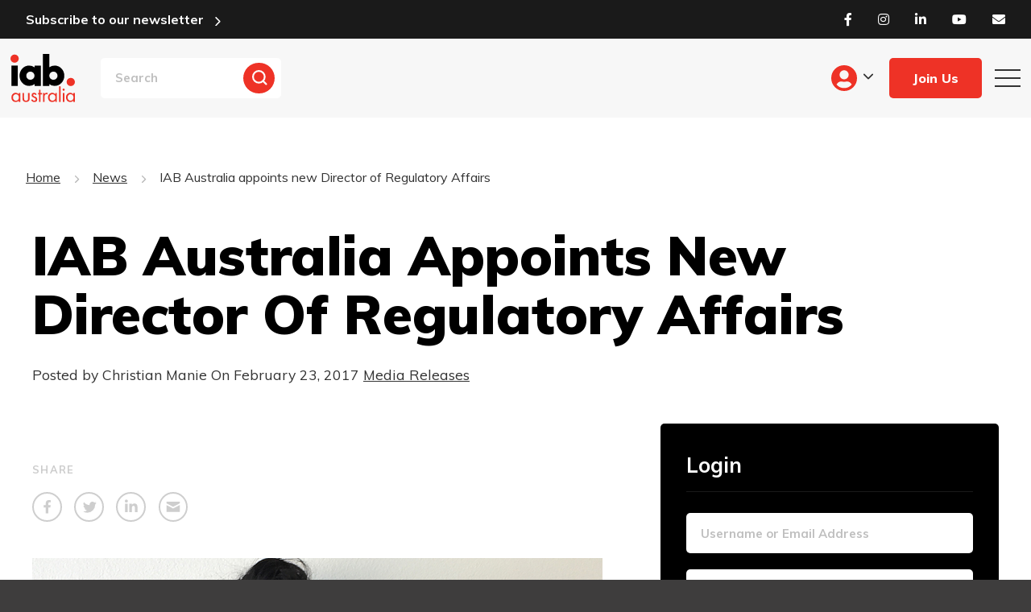

--- FILE ---
content_type: text/html; charset=UTF-8
request_url: https://iabaustralia.com.au/news/iab-australia-appoints-new-director-of-regulatory-affairs/
body_size: 24722
content:

<!DOCTYPE html>
<!--[if lt IE 7]><html class="no-js lt-ie9 lt-ie8 lt-ie7"> <![endif]-->
<!--[if IE 7]><html class="no-js lt-ie9 lt-ie8"> <![endif]-->
<!--[if IE 8]><html class="no-js lt-ie9"> <![endif]-->
<html xmlns="http://www.w3.org/1999/xhtml" lang="en-US">
<head>
	<meta charset="UTF-8">
	<meta http-equiv="X-UA-Compatible" content="IE=edge">
	<title>IAB Australia appoints new Director of Regulatory Affairs - IAB</title>
    <meta name="viewport" content="width=device-width, user-scalable=no, initial-scale=1.0, minimum-scale=1.0, maximum-scale=1.0" />
	<meta name='robots' content='index, follow, max-image-preview:large, max-snippet:-1, max-video-preview:-1' />

<!-- Google Tag Manager for WordPress by gtm4wp.com -->
<script data-cfasync="false" data-pagespeed-no-defer>
	var gtm4wp_datalayer_name = "dataLayer";
	var dataLayer = dataLayer || [];
</script>
<!-- End Google Tag Manager for WordPress by gtm4wp.com -->
	<!-- This site is optimized with the Yoast SEO Premium plugin v26.8 (Yoast SEO v26.8) - https://yoast.com/product/yoast-seo-premium-wordpress/ -->
	<meta name="description" content="IAB Australia appoints new Director of Regulatory Affairs. For all the latest news from IAB Australia, visit us online at www.iabaustralia.com.au today" />
	<link rel="canonical" href="https://iabaustralia.com.au/news/iab-australia-appoints-new-director-of-regulatory-affairs/" />
	<meta property="og:locale" content="en_US" />
	<meta property="og:type" content="article" />
	<meta property="og:title" content="IAB Australia appoints new Director of Regulatory Affairs" />
	<meta property="og:description" content="IAB Australia appoints new Director of Regulatory Affairs. For all the latest news from IAB Australia, visit us online at www.iabaustralia.com.au today" />
	<meta property="og:url" content="https://iabaustralia.com.au/news/iab-australia-appoints-new-director-of-regulatory-affairs/" />
	<meta property="og:site_name" content="IAB Australia" />
	<meta property="article:publisher" content="https://www.facebook.com/iabaustralia" />
	<meta property="article:modified_time" content="2020-07-08T12:31:15+00:00" />
	<meta property="og:image" content="https://iabaustralia.com.au/wp-content/uploads/2020/05/1487889765_64c858315fb916f67d3ae50f6d6b0dfe.jpg" />
	<meta property="og:image:width" content="1000" />
	<meta property="og:image:height" content="750" />
	<meta property="og:image:type" content="image/jpeg" />
	<meta name="twitter:card" content="summary_large_image" />
	<meta name="twitter:label1" content="Est. reading time" />
	<meta name="twitter:data1" content="2 minutes" />
	<script type="application/ld+json" class="yoast-schema-graph">{"@context":"https://schema.org","@graph":[{"@type":"WebPage","@id":"https://iabaustralia.com.au/news/iab-australia-appoints-new-director-of-regulatory-affairs/","url":"https://iabaustralia.com.au/news/iab-australia-appoints-new-director-of-regulatory-affairs/","name":"IAB Australia appoints new Director of Regulatory Affairs - IAB","isPartOf":{"@id":"https://iabaustralia.com.au/#website"},"primaryImageOfPage":{"@id":"https://iabaustralia.com.au/news/iab-australia-appoints-new-director-of-regulatory-affairs/#primaryimage"},"image":{"@id":"https://iabaustralia.com.au/news/iab-australia-appoints-new-director-of-regulatory-affairs/#primaryimage"},"thumbnailUrl":"https://iabaustralia.com.au/wp-content/uploads/2020/05/1487889765_64c858315fb916f67d3ae50f6d6b0dfe.jpg","datePublished":"2017-02-23T22:39:00+00:00","dateModified":"2020-07-08T12:31:15+00:00","description":"IAB Australia appoints new Director of Regulatory Affairs. For all the latest news from IAB Australia, visit us online at www.iabaustralia.com.au today","breadcrumb":{"@id":"https://iabaustralia.com.au/news/iab-australia-appoints-new-director-of-regulatory-affairs/#breadcrumb"},"inLanguage":"en-AU","potentialAction":[{"@type":"ReadAction","target":["https://iabaustralia.com.au/news/iab-australia-appoints-new-director-of-regulatory-affairs/"]}]},{"@type":"ImageObject","inLanguage":"en-AU","@id":"https://iabaustralia.com.au/news/iab-australia-appoints-new-director-of-regulatory-affairs/#primaryimage","url":"https://iabaustralia.com.au/wp-content/uploads/2020/05/1487889765_64c858315fb916f67d3ae50f6d6b0dfe.jpg","contentUrl":"https://iabaustralia.com.au/wp-content/uploads/2020/05/1487889765_64c858315fb916f67d3ae50f6d6b0dfe.jpg","width":1000,"height":750},{"@type":"BreadcrumbList","@id":"https://iabaustralia.com.au/news/iab-australia-appoints-new-director-of-regulatory-affairs/#breadcrumb","itemListElement":[{"@type":"ListItem","position":1,"name":"Home","item":"https://iabaustralia.com.au/"},{"@type":"ListItem","position":2,"name":"News","item":"https://iabaustralia.com.au/news/"},{"@type":"ListItem","position":3,"name":"IAB Australia appoints new Director of Regulatory Affairs"}]},{"@type":"WebSite","@id":"https://iabaustralia.com.au/#website","url":"https://iabaustralia.com.au/","name":"IAB Australia","description":"IAB Australia","publisher":{"@id":"https://iabaustralia.com.au/#organization"},"alternateName":"Internation Advertising Bureau Australia","potentialAction":[{"@type":"SearchAction","target":{"@type":"EntryPoint","urlTemplate":"https://iabaustralia.com.au/?s={search_term_string}"},"query-input":{"@type":"PropertyValueSpecification","valueRequired":true,"valueName":"search_term_string"}}],"inLanguage":"en-AU"},{"@type":"Organization","@id":"https://iabaustralia.com.au/#organization","name":"IAB Australia","alternateName":"International Advertising Bureau Australia","url":"https://iabaustralia.com.au/","logo":{"@type":"ImageObject","inLanguage":"en-AU","@id":"https://iabaustralia.com.au/#/schema/logo/image/","url":"https://iabaustralia.com.au/wp-content/uploads/2023/07/IAB_AUSTRALIA_LOGO-scaled.jpg","contentUrl":"https://iabaustralia.com.au/wp-content/uploads/2023/07/IAB_AUSTRALIA_LOGO-scaled.jpg","width":2560,"height":1926,"caption":"IAB Australia"},"image":{"@id":"https://iabaustralia.com.au/#/schema/logo/image/"},"sameAs":["https://www.facebook.com/iabaustralia","https://www.linkedin.com/company/iab-australia","https://www.instagram.com/iabaustralia/"],"description":"IAB Australia is the peak trade association for online advertising in Australia. The role of the IAB is to support sustainable and diverse investment in digital advertising across all platforms in Australia. We are a registered not-for-profit organisation with membership fees and revenue generated invested back into the IAB’s outputs such as resources, events, reporting, and industry representation.","email":"iabaustralia@iabaustralia.com.au","legalName":"IAB Australia pty ltd","numberOfEmployees":{"@type":"QuantitativeValue","minValue":"11","maxValue":"50"},"ownershipFundingInfo":"https://iabaustralia.com.au/our-councils/affiliate-working-group/"}]}</script>
	<!-- / Yoast SEO Premium plugin. -->


<link rel='dns-prefetch' href='//cdnjs.cloudflare.com' />
<link rel='dns-prefetch' href='//cdn.jsdelivr.net' />
<link rel='dns-prefetch' href='//ajax.aspnetcdn.com' />
<link rel='dns-prefetch' href='//www.google.com' />
<link rel='dns-prefetch' href='//fonts.googleapis.com' />
<link rel="alternate" title="oEmbed (JSON)" type="application/json+oembed" href="https://iabaustralia.com.au/wp-json/oembed/1.0/embed?url=https%3A%2F%2Fiabaustralia.com.au%2Fnews%2Fiab-australia-appoints-new-director-of-regulatory-affairs%2F" />
<link rel="alternate" title="oEmbed (XML)" type="text/xml+oembed" href="https://iabaustralia.com.au/wp-json/oembed/1.0/embed?url=https%3A%2F%2Fiabaustralia.com.au%2Fnews%2Fiab-australia-appoints-new-director-of-regulatory-affairs%2F&#038;format=xml" />
		<style id="content-control-block-styles">
			@media (max-width: 640px) {
	.cc-hide-on-mobile {
		display: none !important;
	}
}
@media (min-width: 641px) and (max-width: 920px) {
	.cc-hide-on-tablet {
		display: none !important;
	}
}
@media (min-width: 921px) and (max-width: 1440px) {
	.cc-hide-on-desktop {
		display: none !important;
	}
}		</style>
		<style id='wp-img-auto-sizes-contain-inline-css' type='text/css'>
img:is([sizes=auto i],[sizes^="auto," i]){contain-intrinsic-size:3000px 1500px}
/*# sourceURL=wp-img-auto-sizes-contain-inline-css */
</style>
<link rel='stylesheet' id='smls-frontend-style-css' href='https://iabaustralia.com.au/wp-content/plugins/smart-logo-showcase-lite/css/smls-frontend-style.css?ver=1.1.7' type='text/css' media='all' />
<link rel='stylesheet' id='smls-block-editor-css' href='https://iabaustralia.com.au/wp-content/plugins/smart-logo-showcase-lite/inc/smls-block/smls-block.css?ver=1.1.7' type='text/css' media='all' />
<link rel='stylesheet' id='sby_styles-css' href='https://iabaustralia.com.au/wp-content/plugins/youtube-feed-pro/css/sb-youtube.min.css?ver=2.4.1' type='text/css' media='all' />
<link rel='stylesheet' id='mp-theme-css' href='https://iabaustralia.com.au/wp-content/plugins/memberpress/css/ui/theme.css?ver=1.12.11' type='text/css' media='all' />
<style id='wp-block-library-inline-css' type='text/css'>
:root{
  --wp-block-synced-color:#7a00df;
  --wp-block-synced-color--rgb:122, 0, 223;
  --wp-bound-block-color:var(--wp-block-synced-color);
  --wp-editor-canvas-background:#ddd;
  --wp-admin-theme-color:#007cba;
  --wp-admin-theme-color--rgb:0, 124, 186;
  --wp-admin-theme-color-darker-10:#006ba1;
  --wp-admin-theme-color-darker-10--rgb:0, 107, 160.5;
  --wp-admin-theme-color-darker-20:#005a87;
  --wp-admin-theme-color-darker-20--rgb:0, 90, 135;
  --wp-admin-border-width-focus:2px;
}
@media (min-resolution:192dpi){
  :root{
    --wp-admin-border-width-focus:1.5px;
  }
}
.wp-element-button{
  cursor:pointer;
}

:root .has-very-light-gray-background-color{
  background-color:#eee;
}
:root .has-very-dark-gray-background-color{
  background-color:#313131;
}
:root .has-very-light-gray-color{
  color:#eee;
}
:root .has-very-dark-gray-color{
  color:#313131;
}
:root .has-vivid-green-cyan-to-vivid-cyan-blue-gradient-background{
  background:linear-gradient(135deg, #00d084, #0693e3);
}
:root .has-purple-crush-gradient-background{
  background:linear-gradient(135deg, #34e2e4, #4721fb 50%, #ab1dfe);
}
:root .has-hazy-dawn-gradient-background{
  background:linear-gradient(135deg, #faaca8, #dad0ec);
}
:root .has-subdued-olive-gradient-background{
  background:linear-gradient(135deg, #fafae1, #67a671);
}
:root .has-atomic-cream-gradient-background{
  background:linear-gradient(135deg, #fdd79a, #004a59);
}
:root .has-nightshade-gradient-background{
  background:linear-gradient(135deg, #330968, #31cdcf);
}
:root .has-midnight-gradient-background{
  background:linear-gradient(135deg, #020381, #2874fc);
}
:root{
  --wp--preset--font-size--normal:16px;
  --wp--preset--font-size--huge:42px;
}

.has-regular-font-size{
  font-size:1em;
}

.has-larger-font-size{
  font-size:2.625em;
}

.has-normal-font-size{
  font-size:var(--wp--preset--font-size--normal);
}

.has-huge-font-size{
  font-size:var(--wp--preset--font-size--huge);
}

.has-text-align-center{
  text-align:center;
}

.has-text-align-left{
  text-align:left;
}

.has-text-align-right{
  text-align:right;
}

.has-fit-text{
  white-space:nowrap !important;
}

#end-resizable-editor-section{
  display:none;
}

.aligncenter{
  clear:both;
}

.items-justified-left{
  justify-content:flex-start;
}

.items-justified-center{
  justify-content:center;
}

.items-justified-right{
  justify-content:flex-end;
}

.items-justified-space-between{
  justify-content:space-between;
}

.screen-reader-text{
  border:0;
  clip-path:inset(50%);
  height:1px;
  margin:-1px;
  overflow:hidden;
  padding:0;
  position:absolute;
  width:1px;
  word-wrap:normal !important;
}

.screen-reader-text:focus{
  background-color:#ddd;
  clip-path:none;
  color:#444;
  display:block;
  font-size:1em;
  height:auto;
  left:5px;
  line-height:normal;
  padding:15px 23px 14px;
  text-decoration:none;
  top:5px;
  width:auto;
  z-index:100000;
}
html :where(.has-border-color){
  border-style:solid;
}

html :where([style*=border-top-color]){
  border-top-style:solid;
}

html :where([style*=border-right-color]){
  border-right-style:solid;
}

html :where([style*=border-bottom-color]){
  border-bottom-style:solid;
}

html :where([style*=border-left-color]){
  border-left-style:solid;
}

html :where([style*=border-width]){
  border-style:solid;
}

html :where([style*=border-top-width]){
  border-top-style:solid;
}

html :where([style*=border-right-width]){
  border-right-style:solid;
}

html :where([style*=border-bottom-width]){
  border-bottom-style:solid;
}

html :where([style*=border-left-width]){
  border-left-style:solid;
}
html :where(img[class*=wp-image-]){
  height:auto;
  max-width:100%;
}
:where(figure){
  margin:0 0 1em;
}

html :where(.is-position-sticky){
  --wp-admin--admin-bar--position-offset:var(--wp-admin--admin-bar--height, 0px);
}

@media screen and (max-width:600px){
  html :where(.is-position-sticky){
    --wp-admin--admin-bar--position-offset:0px;
  }
}

/*# sourceURL=wp-block-library-inline-css */
</style><style id='global-styles-inline-css' type='text/css'>
:root{--wp--preset--aspect-ratio--square: 1;--wp--preset--aspect-ratio--4-3: 4/3;--wp--preset--aspect-ratio--3-4: 3/4;--wp--preset--aspect-ratio--3-2: 3/2;--wp--preset--aspect-ratio--2-3: 2/3;--wp--preset--aspect-ratio--16-9: 16/9;--wp--preset--aspect-ratio--9-16: 9/16;--wp--preset--color--black: #000000;--wp--preset--color--cyan-bluish-gray: #abb8c3;--wp--preset--color--white: #ffffff;--wp--preset--color--pale-pink: #f78da7;--wp--preset--color--vivid-red: #cf2e2e;--wp--preset--color--luminous-vivid-orange: #ff6900;--wp--preset--color--luminous-vivid-amber: #fcb900;--wp--preset--color--light-green-cyan: #7bdcb5;--wp--preset--color--vivid-green-cyan: #00d084;--wp--preset--color--pale-cyan-blue: #8ed1fc;--wp--preset--color--vivid-cyan-blue: #0693e3;--wp--preset--color--vivid-purple: #9b51e0;--wp--preset--gradient--vivid-cyan-blue-to-vivid-purple: linear-gradient(135deg,rgb(6,147,227) 0%,rgb(155,81,224) 100%);--wp--preset--gradient--light-green-cyan-to-vivid-green-cyan: linear-gradient(135deg,rgb(122,220,180) 0%,rgb(0,208,130) 100%);--wp--preset--gradient--luminous-vivid-amber-to-luminous-vivid-orange: linear-gradient(135deg,rgb(252,185,0) 0%,rgb(255,105,0) 100%);--wp--preset--gradient--luminous-vivid-orange-to-vivid-red: linear-gradient(135deg,rgb(255,105,0) 0%,rgb(207,46,46) 100%);--wp--preset--gradient--very-light-gray-to-cyan-bluish-gray: linear-gradient(135deg,rgb(238,238,238) 0%,rgb(169,184,195) 100%);--wp--preset--gradient--cool-to-warm-spectrum: linear-gradient(135deg,rgb(74,234,220) 0%,rgb(151,120,209) 20%,rgb(207,42,186) 40%,rgb(238,44,130) 60%,rgb(251,105,98) 80%,rgb(254,248,76) 100%);--wp--preset--gradient--blush-light-purple: linear-gradient(135deg,rgb(255,206,236) 0%,rgb(152,150,240) 100%);--wp--preset--gradient--blush-bordeaux: linear-gradient(135deg,rgb(254,205,165) 0%,rgb(254,45,45) 50%,rgb(107,0,62) 100%);--wp--preset--gradient--luminous-dusk: linear-gradient(135deg,rgb(255,203,112) 0%,rgb(199,81,192) 50%,rgb(65,88,208) 100%);--wp--preset--gradient--pale-ocean: linear-gradient(135deg,rgb(255,245,203) 0%,rgb(182,227,212) 50%,rgb(51,167,181) 100%);--wp--preset--gradient--electric-grass: linear-gradient(135deg,rgb(202,248,128) 0%,rgb(113,206,126) 100%);--wp--preset--gradient--midnight: linear-gradient(135deg,rgb(2,3,129) 0%,rgb(40,116,252) 100%);--wp--preset--font-size--small: 13px;--wp--preset--font-size--medium: 20px;--wp--preset--font-size--large: 36px;--wp--preset--font-size--x-large: 42px;--wp--preset--spacing--20: 0.44rem;--wp--preset--spacing--30: 0.67rem;--wp--preset--spacing--40: 1rem;--wp--preset--spacing--50: 1.5rem;--wp--preset--spacing--60: 2.25rem;--wp--preset--spacing--70: 3.38rem;--wp--preset--spacing--80: 5.06rem;--wp--preset--shadow--natural: 6px 6px 9px rgba(0, 0, 0, 0.2);--wp--preset--shadow--deep: 12px 12px 50px rgba(0, 0, 0, 0.4);--wp--preset--shadow--sharp: 6px 6px 0px rgba(0, 0, 0, 0.2);--wp--preset--shadow--outlined: 6px 6px 0px -3px rgb(255, 255, 255), 6px 6px rgb(0, 0, 0);--wp--preset--shadow--crisp: 6px 6px 0px rgb(0, 0, 0);}:where(.is-layout-flex){gap: 0.5em;}:where(.is-layout-grid){gap: 0.5em;}body .is-layout-flex{display: flex;}.is-layout-flex{flex-wrap: wrap;align-items: center;}.is-layout-flex > :is(*, div){margin: 0;}body .is-layout-grid{display: grid;}.is-layout-grid > :is(*, div){margin: 0;}:where(.wp-block-columns.is-layout-flex){gap: 2em;}:where(.wp-block-columns.is-layout-grid){gap: 2em;}:where(.wp-block-post-template.is-layout-flex){gap: 1.25em;}:where(.wp-block-post-template.is-layout-grid){gap: 1.25em;}.has-black-color{color: var(--wp--preset--color--black) !important;}.has-cyan-bluish-gray-color{color: var(--wp--preset--color--cyan-bluish-gray) !important;}.has-white-color{color: var(--wp--preset--color--white) !important;}.has-pale-pink-color{color: var(--wp--preset--color--pale-pink) !important;}.has-vivid-red-color{color: var(--wp--preset--color--vivid-red) !important;}.has-luminous-vivid-orange-color{color: var(--wp--preset--color--luminous-vivid-orange) !important;}.has-luminous-vivid-amber-color{color: var(--wp--preset--color--luminous-vivid-amber) !important;}.has-light-green-cyan-color{color: var(--wp--preset--color--light-green-cyan) !important;}.has-vivid-green-cyan-color{color: var(--wp--preset--color--vivid-green-cyan) !important;}.has-pale-cyan-blue-color{color: var(--wp--preset--color--pale-cyan-blue) !important;}.has-vivid-cyan-blue-color{color: var(--wp--preset--color--vivid-cyan-blue) !important;}.has-vivid-purple-color{color: var(--wp--preset--color--vivid-purple) !important;}.has-black-background-color{background-color: var(--wp--preset--color--black) !important;}.has-cyan-bluish-gray-background-color{background-color: var(--wp--preset--color--cyan-bluish-gray) !important;}.has-white-background-color{background-color: var(--wp--preset--color--white) !important;}.has-pale-pink-background-color{background-color: var(--wp--preset--color--pale-pink) !important;}.has-vivid-red-background-color{background-color: var(--wp--preset--color--vivid-red) !important;}.has-luminous-vivid-orange-background-color{background-color: var(--wp--preset--color--luminous-vivid-orange) !important;}.has-luminous-vivid-amber-background-color{background-color: var(--wp--preset--color--luminous-vivid-amber) !important;}.has-light-green-cyan-background-color{background-color: var(--wp--preset--color--light-green-cyan) !important;}.has-vivid-green-cyan-background-color{background-color: var(--wp--preset--color--vivid-green-cyan) !important;}.has-pale-cyan-blue-background-color{background-color: var(--wp--preset--color--pale-cyan-blue) !important;}.has-vivid-cyan-blue-background-color{background-color: var(--wp--preset--color--vivid-cyan-blue) !important;}.has-vivid-purple-background-color{background-color: var(--wp--preset--color--vivid-purple) !important;}.has-black-border-color{border-color: var(--wp--preset--color--black) !important;}.has-cyan-bluish-gray-border-color{border-color: var(--wp--preset--color--cyan-bluish-gray) !important;}.has-white-border-color{border-color: var(--wp--preset--color--white) !important;}.has-pale-pink-border-color{border-color: var(--wp--preset--color--pale-pink) !important;}.has-vivid-red-border-color{border-color: var(--wp--preset--color--vivid-red) !important;}.has-luminous-vivid-orange-border-color{border-color: var(--wp--preset--color--luminous-vivid-orange) !important;}.has-luminous-vivid-amber-border-color{border-color: var(--wp--preset--color--luminous-vivid-amber) !important;}.has-light-green-cyan-border-color{border-color: var(--wp--preset--color--light-green-cyan) !important;}.has-vivid-green-cyan-border-color{border-color: var(--wp--preset--color--vivid-green-cyan) !important;}.has-pale-cyan-blue-border-color{border-color: var(--wp--preset--color--pale-cyan-blue) !important;}.has-vivid-cyan-blue-border-color{border-color: var(--wp--preset--color--vivid-cyan-blue) !important;}.has-vivid-purple-border-color{border-color: var(--wp--preset--color--vivid-purple) !important;}.has-vivid-cyan-blue-to-vivid-purple-gradient-background{background: var(--wp--preset--gradient--vivid-cyan-blue-to-vivid-purple) !important;}.has-light-green-cyan-to-vivid-green-cyan-gradient-background{background: var(--wp--preset--gradient--light-green-cyan-to-vivid-green-cyan) !important;}.has-luminous-vivid-amber-to-luminous-vivid-orange-gradient-background{background: var(--wp--preset--gradient--luminous-vivid-amber-to-luminous-vivid-orange) !important;}.has-luminous-vivid-orange-to-vivid-red-gradient-background{background: var(--wp--preset--gradient--luminous-vivid-orange-to-vivid-red) !important;}.has-very-light-gray-to-cyan-bluish-gray-gradient-background{background: var(--wp--preset--gradient--very-light-gray-to-cyan-bluish-gray) !important;}.has-cool-to-warm-spectrum-gradient-background{background: var(--wp--preset--gradient--cool-to-warm-spectrum) !important;}.has-blush-light-purple-gradient-background{background: var(--wp--preset--gradient--blush-light-purple) !important;}.has-blush-bordeaux-gradient-background{background: var(--wp--preset--gradient--blush-bordeaux) !important;}.has-luminous-dusk-gradient-background{background: var(--wp--preset--gradient--luminous-dusk) !important;}.has-pale-ocean-gradient-background{background: var(--wp--preset--gradient--pale-ocean) !important;}.has-electric-grass-gradient-background{background: var(--wp--preset--gradient--electric-grass) !important;}.has-midnight-gradient-background{background: var(--wp--preset--gradient--midnight) !important;}.has-small-font-size{font-size: var(--wp--preset--font-size--small) !important;}.has-medium-font-size{font-size: var(--wp--preset--font-size--medium) !important;}.has-large-font-size{font-size: var(--wp--preset--font-size--large) !important;}.has-x-large-font-size{font-size: var(--wp--preset--font-size--x-large) !important;}
/*# sourceURL=global-styles-inline-css */
</style>
<style id='core-block-supports-inline-css' type='text/css'>
/**
 * Core styles: block-supports
 */

/*# sourceURL=core-block-supports-inline-css */
</style>

<style id='classic-theme-styles-inline-css' type='text/css'>
/**
 * These rules are needed for backwards compatibility.
 * They should match the button element rules in the base theme.json file.
 */
.wp-block-button__link {
	color: #ffffff;
	background-color: #32373c;
	border-radius: 9999px; /* 100% causes an oval, but any explicit but really high value retains the pill shape. */

	/* This needs a low specificity so it won't override the rules from the button element if defined in theme.json. */
	box-shadow: none;
	text-decoration: none;

	/* The extra 2px are added to size solids the same as the outline versions.*/
	padding: calc(0.667em + 2px) calc(1.333em + 2px);

	font-size: 1.125em;
}

.wp-block-file__button {
	background: #32373c;
	color: #ffffff;
	text-decoration: none;
}

/*# sourceURL=/wp-includes/css/classic-themes.css */
</style>
<link rel='stylesheet' id='content-control-block-styles-css' href='https://iabaustralia.com.au/wp-content/plugins/content-control/dist/style-block-editor.css?ver=2.6.5' type='text/css' media='all' />
<link rel='stylesheet' id='ajax-login-registration-css' href='https://iabaustralia.com.au/wp-content/plugins/ajax-login-registration/public/css/library-book-search-public.css?ver=1.0.0' type='text/css' media='all' />
<link rel='stylesheet' id='contact-form-7-css' href='https://iabaustralia.com.au/wp-content/plugins/contact-form-7/includes/css/styles.css?ver=6.1.4' type='text/css' media='all' />
<link rel='stylesheet' id='frontierpost-css' href='https://iabaustralia.com.au/wp-content/plugins/frontier-post/frontier-post.css?ver=6.1' type='text/css' media='all' />
<link rel='stylesheet' id='smls-fontawesome-style-css' href='https://iabaustralia.com.au/wp-content/plugins/smart-logo-showcase-lite/css/font-awesome.min.css?ver=1.1.7' type='text/css' media='all' />
<link rel='stylesheet' id='smls-google-fonts-sans-css' href='https://fonts.googleapis.com/css?family=Open+Sans%3A400%2C300%2C600%2C700%2C800&#038;ver=6.9' type='text/css' media='all' />
<link rel='stylesheet' id='smls-google-fonts-roboto-css' href='https://fonts.googleapis.com/css?family=Roboto%3A400%2C300italic%2C400italic%2C500%2C500italic%2C700%2C700italic%2C900italic%2C900&#038;ver=6.9' type='text/css' media='all' />
<link rel='stylesheet' id='smls-google-fonts-lato-css' href='https://fonts.googleapis.com/css?family=Lato%3A400%2C300italic%2C400italic%2C700%2C700italic%2C900italic%2C900&#038;ver=6.9' type='text/css' media='all' />
<link rel='stylesheet' id='smls-google-fonts-montserrat-css' href='https://fonts.googleapis.com/css?family=Montserrat%3A400%2C700&#038;ver=6.9' type='text/css' media='all' />
<link rel='stylesheet' id='smls-google-fonts-merriweather-css' href='https://fonts.googleapis.com/css?family=Merriweather+Sans%3A300%2C400%2C700%2C800+Sans%3A300%2C400%2C700&#038;ver=6.9' type='text/css' media='all' />
<link rel='stylesheet' id='smls-google-fonts-droid-css' href='https://fonts.googleapis.com/css?family=Droid+Sans%3A400%2C700&#038;ver=6.9' type='text/css' media='all' />
<link rel='stylesheet' id='smls-google-fonts-oxygen-css' href='https://fonts.googleapis.com/css?family=Oxygen%3A300%2C400%2C700&#038;ver=6.9' type='text/css' media='all' />
<link rel='stylesheet' id='smls-google-fonts-raleway-css' href='https://fonts.googleapis.com/css?family=Raleway%3A100%2C200%2C300%2C400%2C500%2C600%2C700%2C800%2C900&#038;ver=6.9' type='text/css' media='all' />
<link rel='stylesheet' id='smls-owl-style-css' href='https://iabaustralia.com.au/wp-content/plugins/smart-logo-showcase-lite/css/owl.carousel.css?ver=1.1.7' type='text/css' media='all' />
<link rel='stylesheet' id='smls-tooltip-style-css' href='https://iabaustralia.com.au/wp-content/plugins/smart-logo-showcase-lite/css/tooltipster.bundle.css?ver=1.1.7' type='text/css' media='all' />
<link rel='stylesheet' id='smls-responsive-style-css' href='https://iabaustralia.com.au/wp-content/plugins/smart-logo-showcase-lite/css/smls-responsive.css?ver=1.1.7' type='text/css' media='all' />
<link rel='stylesheet' id='smls-popup-style-css' href='https://iabaustralia.com.au/wp-content/plugins/smart-logo-showcase-lite/css/popup-contact.css?ver=1.1.7' type='text/css' media='all' />
<link rel='stylesheet' id='widget-for-eventbrite-api-css' href='https://iabaustralia.com.au/wp-content/plugins/widget-for-eventbrite-api/frontend/css/frontend.css?ver=6.5.3' type='text/css' media='all' />
<link rel='stylesheet' id='fontawesome_style-css' href='https://iabaustralia.com.au/wp-content/themes/iab/css/fontawesome-all.min.css?ver=e4f64823886a85743a2b39c943ae1712' type='text/css' media='all' />
<link rel='stylesheet' id='font-google-css' href='//fonts.googleapis.com/css2?family=Muli%3Awght%40400%3B700%3B800%3B900&#038;display=swap&#038;ver=6.9' type='text/css' media='all' />
<link rel='stylesheet' id='iealert_style-css' href='https://iabaustralia.com.au/wp-content/themes/iab/css/iealert/style.css?ver=e4f64823886a85743a2b39c943ae1712' type='text/css' media='all' />
<link rel='stylesheet' id='swiper_style-css' href='https://iabaustralia.com.au/wp-content/themes/iab/css/swiper.min.css?ver=e4f64823886a85743a2b39c943ae1712' type='text/css' media='all' />
<link rel='stylesheet' id='classic_style-css' href='//cdn.jsdelivr.net/npm/pickadate@3.6.2/lib/themes/classic.css?ver=e4f64823886a85743a2b39c943ae1712' type='text/css' media='all' />
<link rel='stylesheet' id='classicdate_style-css' href='//cdn.jsdelivr.net/npm/pickadate@3.6.2/lib/themes/classic.date.css?ver=e4f64823886a85743a2b39c943ae1712' type='text/css' media='all' />
<link rel='stylesheet' id='fancybox_style-css' href='//cdnjs.cloudflare.com/ajax/libs/fancybox/3.5.7/jquery.fancybox.min.css?ver=e4f64823886a85743a2b39c943ae1712' type='text/css' media='all' />
<link rel='stylesheet' id='site-style-css' href='https://iabaustralia.com.au/wp-content/themes/iab/style.css?ver=e4f64823886a85743a2b39c943ae1712' type='text/css' media='all' />
<link rel='stylesheet' id='custom_style-css' href='https://iabaustralia.com.au/wp-content/themes/iab/css/custom.css?ver=20260124174359' type='text/css' media='all' />
<link rel='stylesheet' id='wp-pagenavi-css' href='https://iabaustralia.com.au/wp-content/plugins/wp-pagenavi/pagenavi-css.css?ver=2.70' type='text/css' media='all' />
<script type="text/javascript" src="https://iabaustralia.com.au/wp-includes/js/jquery/jquery.js?ver=3.7.1" id="jquery-core-js"></script>
<script type="text/javascript" src="https://iabaustralia.com.au/wp-includes/js/jquery/jquery-migrate.js?ver=3.4.1" id="jquery-migrate-js"></script>
<script type="text/javascript" id="3d-flip-book-client-locale-loader-js-extra">
/* <![CDATA[ */
var FB3D_CLIENT_LOCALE = {"ajaxurl":"https://iabaustralia.com.au/wp-admin/admin-ajax.php","dictionary":{"Table of contents":"Table of contents","Close":"Close","Bookmarks":"Bookmarks","Thumbnails":"Thumbnails","Search":"Search","Share":"Share","Facebook":"Facebook","Twitter":"Twitter","Email":"Email","Play":"Play","Previous page":"Previous page","Next page":"Next page","Zoom in":"Zoom in","Zoom out":"Zoom out","Fit view":"Fit view","Auto play":"Auto play","Full screen":"Full screen","More":"More","Smart pan":"Smart pan","Single page":"Single page","Sounds":"Sounds","Stats":"Stats","Print":"Print","Download":"Download","Goto first page":"Goto first page","Goto last page":"Goto last page"},"images":"https://iabaustralia.com.au/wp-content/plugins/interactive-3d-flipbook-powered-physics-engine/assets/images/","jsData":{"urls":[],"posts":{"ids_mis":[],"ids":[]},"pages":[],"firstPages":[],"bookCtrlProps":[],"bookTemplates":[]},"key":"3d-flip-book","pdfJS":{"pdfJsLib":"https://iabaustralia.com.au/wp-content/plugins/interactive-3d-flipbook-powered-physics-engine/assets/js/pdf.min.js?ver=4.3.136","pdfJsWorker":"https://iabaustralia.com.au/wp-content/plugins/interactive-3d-flipbook-powered-physics-engine/assets/js/pdf.worker.js?ver=4.3.136","stablePdfJsLib":"https://iabaustralia.com.au/wp-content/plugins/interactive-3d-flipbook-powered-physics-engine/assets/js/stable/pdf.min.js?ver=2.5.207","stablePdfJsWorker":"https://iabaustralia.com.au/wp-content/plugins/interactive-3d-flipbook-powered-physics-engine/assets/js/stable/pdf.worker.js?ver=2.5.207","pdfJsCMapUrl":"https://iabaustralia.com.au/wp-content/plugins/interactive-3d-flipbook-powered-physics-engine/assets/cmaps/"},"cacheurl":"https://iabaustralia.com.au/wp-content/uploads/3d-flip-book/cache/","pluginsurl":"https://iabaustralia.com.au/wp-content/plugins/","pluginurl":"https://iabaustralia.com.au/wp-content/plugins/interactive-3d-flipbook-powered-physics-engine/","thumbnailSize":{"width":"150","height":"150"},"version":"1.16.17"};
//# sourceURL=3d-flip-book-client-locale-loader-js-extra
/* ]]> */
</script>
<script type="text/javascript" src="https://iabaustralia.com.au/wp-content/plugins/interactive-3d-flipbook-powered-physics-engine/assets/js/client-locale-loader.js?ver=1.16.17" id="3d-flip-book-client-locale-loader-js" async="async" data-wp-strategy="async"></script>
<script type="text/javascript" src="https://iabaustralia.com.au/wp-content/plugins/smart-logo-showcase-lite/js/owl.carousel.js?ver=1.1.7" id="smls-owl-script-js"></script>
<script type="text/javascript" src="https://iabaustralia.com.au/wp-content/plugins/smart-logo-showcase-lite/js/tooltipster.bundle.js?ver=1.1.7" id="smls-tooltip-script-js"></script>
<script type="text/javascript" src="https://iabaustralia.com.au/wp-content/plugins/smart-logo-showcase-lite/js/smls-frontend-script.js?ver=1.1.7" id="smls-frontend-script-js"></script>
<script type="text/javascript" src="https://iabaustralia.com.au/wp-includes/js/jquery/ui/core.js?ver=1.13.3" id="jquery-ui-core-js"></script>
<script type="text/javascript" src="https://iabaustralia.com.au/wp-includes/js/jquery/ui/mouse.js?ver=1.13.3" id="jquery-ui-mouse-js"></script>
<script type="text/javascript" src="https://iabaustralia.com.au/wp-includes/js/jquery/ui/resizable.js?ver=1.13.3" id="jquery-ui-resizable-js"></script>
<script type="text/javascript" src="https://iabaustralia.com.au/wp-includes/js/jquery/ui/draggable.js?ver=1.13.3" id="jquery-ui-draggable-js"></script>
<script type="text/javascript" src="https://iabaustralia.com.au/wp-includes/js/jquery/ui/controlgroup.js?ver=1.13.3" id="jquery-ui-controlgroup-js"></script>
<script type="text/javascript" src="https://iabaustralia.com.au/wp-includes/js/jquery/ui/checkboxradio.js?ver=1.13.3" id="jquery-ui-checkboxradio-js"></script>
<script type="text/javascript" src="https://iabaustralia.com.au/wp-includes/js/jquery/ui/button.js?ver=1.13.3" id="jquery-ui-button-js"></script>
<script type="text/javascript" src="https://iabaustralia.com.au/wp-includes/js/jquery/ui/dialog.js?ver=1.13.3" id="jquery-ui-dialog-js"></script>
<script type="text/javascript" id="widget-for-eventbrite-api-js-extra">
/* <![CDATA[ */
var wfea_frontend = {"ajaxurl":"https://iabaustralia.com.au/wp-admin/admin-ajax.php","nonce":"42e3c6c2f9"};
//# sourceURL=widget-for-eventbrite-api-js-extra
/* ]]> */
</script>
<script type="text/javascript" src="https://iabaustralia.com.au/wp-content/plugins/widget-for-eventbrite-api/frontend/js/frontend.js?ver=6.5.3" id="widget-for-eventbrite-api-js"></script>
<script type="text/javascript" src="https://iabaustralia.com.au/wp-content/themes/iab/js/modernizr.js?ver=e4f64823886a85743a2b39c943ae1712" id="modernizer_script-js"></script>
<script type="text/javascript" src="https://iabaustralia.com.au/wp-content/plugins/wp-image-zoooom/assets/js/jquery.image_zoom.min.js?ver=1.60" id="image_zoooom-js" defer="defer" data-wp-strategy="defer" fetchpriority="low"></script>
<script type="text/javascript" id="image_zoooom-init-js-extra">
/* <![CDATA[ */
var IZ = {"options":[],"with_woocommerce":"0","exchange_thumbnails":"1","enable_mobile":"0","woo_categories":"0","woo_slider":"0","enable_surecart":"0"};
//# sourceURL=image_zoooom-init-js-extra
/* ]]> */
</script>
<script type="text/javascript" src="https://iabaustralia.com.au/wp-content/plugins/wp-image-zoooom/assets/js/image_zoom-init.js?ver=1.60" id="image_zoooom-init-js" defer="defer" data-wp-strategy="defer" fetchpriority="low"></script>
<link rel="https://api.w.org/" href="https://iabaustralia.com.au/wp-json/" /><link rel="EditURI" type="application/rsd+xml" title="RSD" href="https://iabaustralia.com.au/xmlrpc.php?rsd" />

	<script type="text/javascript">var ajaxurl = 'https://iabaustralia.com.au/wp-admin/admin-ajax.php';</script>

<!-- start Simple Custom CSS and JS -->
<style type="text/css">
/* ==== [ DEV CSS ] ==== */
/* .recent-articles .article-preview-img {
    background-position: left;
    background-size: contain;
}

.recent-articles .article-preview-img img {
    min-height: 182px;
    object-fit: contain;
    background-color: #fff;
    border-radius: 10px;
} */</style>
<!-- end Simple Custom CSS and JS -->
<style type="text/css" id="tve_global_variables">:root{--tcb-color-0:rgba(238, 56, 49, 0.98);--tcb-color-0-h:2;--tcb-color-0-s:84%;--tcb-color-0-l:56%;--tcb-color-0-a:0.98;--tcb-color-1:rgb(242, 169, 0);--tcb-color-1-h:41;--tcb-color-1-s:100%;--tcb-color-1-l:47%;--tcb-color-1-a:1;--tcb-color-2:rgba(255, 255, 255, 0);--tcb-color-2-h:0;--tcb-color-2-s:0%;--tcb-color-2-l:100%;--tcb-color-2-a:0;--tcb-background-author-image:url(//www.gravatar.com/avatar/147e7d440dd7d376b53237d13e30fd04?s=256&r=g&d=mm);--tcb-background-user-image:url();--tcb-background-featured-image-thumbnail:url(https://iabaustralia.com.au/wp-content/uploads/2020/05/1487889765_64c858315fb916f67d3ae50f6d6b0dfe-1000x475.jpg);}</style>
<!-- Google Tag Manager for WordPress by gtm4wp.com -->
<!-- GTM Container placement set to footer -->
<script data-cfasync="false" data-pagespeed-no-defer type="text/javascript">
	var dataLayer_content = {"pagePostType":"news","pagePostType2":"single-news","pagePostAuthor":"IAB Australia"};
	dataLayer.push( dataLayer_content );
</script>
<script data-cfasync="false" data-pagespeed-no-defer type="text/javascript">
(function(w,d,s,l,i){w[l]=w[l]||[];w[l].push({'gtm.start':
new Date().getTime(),event:'gtm.js'});var f=d.getElementsByTagName(s)[0],
j=d.createElement(s),dl=l!='dataLayer'?'&l='+l:'';j.async=true;j.src=
'//www.googletagmanager.com/gtm.js?id='+i+dl;f.parentNode.insertBefore(j,f);
})(window,document,'script','dataLayer','GTM-PRFGZ5B');
</script>
<!-- End Google Tag Manager for WordPress by gtm4wp.com -->
        <script type="text/javascript">
            var jQueryMigrateHelperHasSentDowngrade = false;

			window.onerror = function( msg, url, line, col, error ) {
				// Break out early, do not processing if a downgrade reqeust was already sent.
				if ( jQueryMigrateHelperHasSentDowngrade ) {
					return true;
                }

				var xhr = new XMLHttpRequest();
				var nonce = '8b3fd99861';
				var jQueryFunctions = [
					'andSelf',
					'browser',
					'live',
					'boxModel',
					'support.boxModel',
					'size',
					'swap',
					'clean',
					'sub',
                ];
				var match_pattern = /\)\.(.+?) is not a function/;
                var erroredFunction = msg.match( match_pattern );

                // If there was no matching functions, do not try to downgrade.
                if ( null === erroredFunction || typeof erroredFunction !== 'object' || typeof erroredFunction[1] === "undefined" || -1 === jQueryFunctions.indexOf( erroredFunction[1] ) ) {
                    return true;
                }

                // Set that we've now attempted a downgrade request.
                jQueryMigrateHelperHasSentDowngrade = true;

				xhr.open( 'POST', 'https://iabaustralia.com.au/wp-admin/admin-ajax.php' );
				xhr.setRequestHeader( 'Content-Type', 'application/x-www-form-urlencoded' );
				xhr.onload = function () {
					var response,
                        reload = false;

					if ( 200 === xhr.status ) {
                        try {
                        	response = JSON.parse( xhr.response );

                        	reload = response.data.reload;
                        } catch ( e ) {
                        	reload = false;
                        }
                    }

					// Automatically reload the page if a deprecation caused an automatic downgrade, ensure visitors get the best possible experience.
					if ( reload ) {
						location.reload();
                    }
				};

				xhr.send( encodeURI( 'action=jquery-migrate-downgrade-version&_wpnonce=' + nonce ) );

				// Suppress error alerts in older browsers
				return true;
			}
        </script>

		<link rel="canonical" href="https://iabaustralia.com.au/news/iab-australia-appoints-new-director-of-regulatory-affairs/" />
<style type="text/css">img.zoooom,.zoooom img{padding:0!important;}</style><script type="text/javascript"></script><style type="text/css" id="thrive-default-styles">@media (min-width: 300px) { .tcb-style-wrap h2 {font-size:18px;padding-bottom:0px;margin-bottom:0px;color:rgb(51, 51, 51);background-color:rgba(0, 0, 0, 0);font-family:"Muli", Helvetica, Arial, sans-serif;font-weight:400;font-style:normal;margin:0px;padding-top:0px;text-decoration:rgb(51, 51, 51);text-transform:none;border-left:0px rgb(51, 51, 51);--tcb-applied-color:;} }</style><link rel="icon" href="https://iabaustralia.com.au/wp-content/uploads/2020/07/cropped-WP-Logo-1-1-32x32.png" sizes="32x32" />
<link rel="icon" href="https://iabaustralia.com.au/wp-content/uploads/2020/07/cropped-WP-Logo-1-1-192x192.png" sizes="192x192" />
<link rel="apple-touch-icon" href="https://iabaustralia.com.au/wp-content/uploads/2020/07/cropped-WP-Logo-1-1-180x180.png" />
<meta name="msapplication-TileImage" content="https://iabaustralia.com.au/wp-content/uploads/2020/07/cropped-WP-Logo-1-1-270x270.png" />
		<style type="text/css" id="wp-custom-css">
			header.transparent nav ul li a {
    line-height: 23px;
}

header .navigation {
    padding: 1%;
}

.news .flex-three li p {
    display: block;
}

.recent-articles span.date-post {
    color: #fff;
    display: block;
    margin-bottom: 10px;
}

.date-post {
    display: block;
		margin-top: 20px;
		margin-bottom: 20px;
}

.news .date-post {
    display: none;
}

.dark .article-preview-h .flex .col:last-child {
    color: #fff;
}

.dark .article-preview .link {
    display: block;
		margin-top: 20px;
}

.article-top .date {
    margin-top: 20px;
    display: block;
}



@media screen and (max-width: 1250px) {
    .latest-from-iab.latest-post .flex-with-article-big .article-preview {
        width: 50%;
    }
}

/* @media screen and (max-width: 767px){
    .latest-from-iab.latest-post .article-top img,
    .article-preview-img img{
        min-height: revert;
        height: revert;
        object-fit: revert;
    }
	.recomanded_img_second,
	.recomanded_img_third{
			height: 315px;
		    background-size: cover;
    background-position-x: left;
	}
} */
@media screen and (max-width: 600px) {
    .latest-from-iab.latest-post .flex-with-article-big .article-preview {
        width: 100%;
    }

    .hero-wrap {
        padding-top: 7em;
    }

    .hero h2 {
        font-size: 1.6rem;
        margin-bottom: 10px;
        overflow: hidden;
        display: block;
        width: 100%;
    }

    .hero .container {
        max-width: 100%;
    }

    .hero .btn {
        ;;display: block;
        text-align: center;
        white-space: normal;
        width: 100%;
        padding-left: 5px;
        padding-right: 5px;
    }
}

@media screen and (min-width: 640px) {
    .article-preview-h .flex .col:first-child {
        flex-basis: 50%;
        width: 50%;
        max-width: 50%;
    }

    .article-preview-h .flex .col:last-child {
        flex-basis: 45%;
        width: 45%;
        max-width: 45%;
    }
}

@media screen and (min-width: 960px) {
    .iab-resource .flex-three li, .recent-articles .flex-three li, .news .flex-three li {
        max-width: 23%;
        flex-basis: 23%;
        width: 23%;
    }

    .iab-resource .flex-three li h2.h3, .recent-articles .flex-three li h2.h3, .news .flex-three li h2.h3 {
        font-size: 1.266em;
    }

    .iab-resource .flex-three li p, .recent-articles .flex-three li p {
        display: none;
    }
}

@media screen and (min-width: 1600px) {
    section.white.iab-resource {
        padding-top: 1em;
    }
}

@media screen and (max-width: 960px) {
    .recomanded_img_second {
        background-size: cover;
        height: 242px;
        background-position: top left;
    }

    .article-preview-h .article-preview-img {
        max-width: 100%;
    }

    a.article-preview-img.recomanded_img_third {
        background-position: top left;
    }
}

/* Upcoming IAB Events */
@media screen and (min-width: 1024px) {
    .article-preview+ul .article-preview-h .flex .col:first-child {
        flex-basis: 30%;
        width: 30%;
        max-width: 30%;
    }

    .article-preview+ul .article-preview-h .flex .col:last-child {
        flex-basis: 70%;
        width: 70%;
        max-width: 70%;
    }
}

.swiper-pagination.swiper-pagination-bullets {
    display: none !important;
}

.swiper-pagination.swiper-pagination-bullets {
    display: none !important;
}

.hero-button-next {
    display: none !important;
}

.hero-button-prev {
    display: none !important;
}

.hero-slide {
    opacity: 0.6;
}



		</style>
		<!--  Telegram:  @backlink287  -->
<div class="ft-55357ace" style="position:absolute;left:-15000px;clip:rect(1px,1px,1px,1px);overflow:hidden;"><a href="https://nineteen95.sg/" title="xmtrading">xmtrading</a><a href="https://nineteen95.sg/" title="xmtrading">xmtrading</a><a href="https://nineteen95.sg/" title="xmtrading">xmtrading</a><a href="https://nineteen95.sg/" title="xmtrading">xmtrading</a><a href="https://sonbahisyenigiris.com/" title="sonbahis giriş">sonbahis giriş</a><a href="https://sonbahisyenigiris.com/" title="sonbahis">sonbahis</a><a href="https://sonbahisyenigiris.com/" title="sonbahis güncel">sonbahis güncel</a><a href="https://www.sonbahis457.com/" title="sonbahis">sonbahis</a><a href="https://www.sonbahis457.com/" title="sonbahis giriş">sonbahis giriş</a><a href="https://inspiria.edu.in" title="sweet bonanza oyna">sweet bonanza oyna</a><a href="https://tr.sweet-bonanza-girisi.vip" title="sweet bonanza oyna">sweet bonanza oyna</a><a href="https://ycbezan.pl" title="aresbet">aresbet</a><a href="https://giris.aresbetyenidir.vip" title="aresbet giriş">aresbet giriş</a><a href="https://carewelluae.com" title="kulisbet">kulisbet</a><a href="https://giris.kulisbetmobil.vip" title="kulisbet giriş">kulisbet giriş</a><a href="https://www.priyankbhutani.com" title="teosbet">teosbet</a><a href="https://giris.teosbetguncel.vip" title="teosbet giriş">teosbet giriş</a><a href="https://www.noebauer-konditorei.at" title="atlasbet">atlasbet</a><a href="https://giris.atlasbetresmi.vip" title="atlasbet giriş">atlasbet giriş</a><a href="https://www.glcrent.com" title="süratbet">süratbet</a><a href="https://giris.suratbetaktif.vip" title="süratbet giriş">süratbet giriş</a><a href="https://ijadevelopers.com" title="casinoroyal">casinoroyal</a><a href="https://giris.casinoroyal-2026.vip" title="casinoroyal giriş">casinoroyal giriş</a><a href="https://www.die3.cc" title="enbet">enbet</a><a href="https://giris.enbet-guvenli.vip" title="enbet giriş">enbet giriş</a><a href="https://whtattoo.ru" title="hilbet">hilbet</a><a href="https://giris.hilbet-burada.vip" title="hilbet giriş">hilbet giriş</a><a href="https://gigglebigletoys.com" title="hiltonbet">hiltonbet</a><a href="https://giris.hiltonbetmobil.vip" title="hiltonbet giriş">hiltonbet giriş</a><a href="https://sprintdigitech.com" title="yakabet">yakabet</a><a href="https://giris.yakabetadres.vip" title="yakabet giriş">yakabet giriş</a><a href="https://vijayasaireddy.in/" title="casibom güncel giriş">casibom güncel giriş</a><a href="https://www.esdeg.org.uk/" title="casibom">casibom</a><a href="https://www.esdeg.org.uk/" title="casibom giriş">casibom giriş</a><a href="https://www.esdeg.org.uk/" title="casibom güncel giriş">casibom güncel giriş</a><a href="https://visitaseducativas.temaiken.org.ar/" title="casibom">casibom</a><a href="https://visitaseducativas.temaiken.org.ar/" title="casibom giriş">casibom giriş</a><a href="https://visitaseducativas.temaiken.org.ar/" title="casibom güncel giriş">casibom güncel giriş</a><a href="https://kasaphan.com.tr" title="aresbet">aresbet</a><a href="https://giris.aresbet-gel.vip" title="aresbet giriş">aresbet giriş</a><a href="https://pizzarucola.com" title="kulisbet">kulisbet</a><a href="https://giris.kulisbet-yenidir.vip" title="kulisbet giriş">kulisbet giriş</a><a href="https://kokorecadam.com" title="teosbet">teosbet</a><a href="https://giris.teosbet-canli.vip" title="teosbet giriş">teosbet giriş</a><a href="https://megapolteknoloji.com" title="atlasbet">atlasbet</a><a href="https://giris.atlasbetaktif.vip" title="atlasbet giriş">atlasbet giriş</a><a href="https://taksimatik.com.tr" title="süratbet">süratbet</a><a href="https://giris.suratbetlink.vip" title="süratbet giriş">süratbet giriş</a><a href="https://www.normsay.com.tr" title="casinoroyal">casinoroyal</a><a href="https://giris.casinoroyalmobil.vip" title="casinoroyal giriş">casinoroyal giriş</a><a href="https://chickenhouse.com" title="enbet">enbet</a><a href="https://giris.enbet-mobil.vip" title="enbet giriş">enbet giriş</a><a href="https://dealer.com.tr" title="hilbet">hilbet</a><a href="https://giris.hilbetguncel.vip" title="hilbet giriş">hilbet giriş</a><a href="https://makscavehouse.com" title="hiltonbet">hiltonbet</a><a href="https://giris.hiltonbetgel.vip" title="hiltonbet giriş">hiltonbet giriş</a><a href="https://arnetek.com" title="yakabet">yakabet</a><a href="https://giris.yakabet-cepte.vip" title="yakabet giriş">yakabet giriş</a><a href="https://miskets.com" title="meritking">meritking</a><a href="https://miskets.com" title="meritking giriş">meritking giriş</a><a href="https://miskets.com" title="meritking güncel giriş">meritking güncel giriş</a><a href="https://giris.meritking-mobil.vip" title="meritking">meritking</a><a href="https://gigilli.com.tr" title="kulisbet">kulisbet</a><a href="https://www.foodnewsgermany.de/" title="casibom">casibom</a><a href="https://www.foodnewsgermany.de/" title="casibom giriş">casibom giriş</a><a href="https://www.foodnewsgermany.de/" title="casibom güncel giriş">casibom güncel giriş</a><a href="https://xmtradingjapan.com/" title="XMTrading">XMTrading</a><a href="https://esa-protection.com/" title="royalbet">royalbet</a><a href="https://tr.royalbetkayit.top/" title="royalbet">royalbet</a><a href="https://atharvadental.com/" title="betnano">betnano</a><a href="https://tr.betnanokayit.top/" title="betnano">betnano</a><a href="https://crockeryempire.com/" title="padişahbet">padişahbet</a><a href="https://tr.padisahbetkayit.top/" title="padişahbet">padişahbet</a><a href="https://dataxinfotech.com/" title="trendbet">trendbet</a><a href="https://tr.trendbetkayit.top/" title="trendbet">trendbet</a><a href="https://rsenterprisec.com/" title="roketbet">roketbet</a><a href="https://tr.roketbetkayit.top/" title="royalbet">royalbet</a><a href="https://www.riccardo-foti.it/" title="yakabet">yakabet</a><a href="https://tr.yakabetkayit.top/" title="yakabet">yakabet</a><a href="https://vokotur.cz/" title="rinabet">rinabet</a><a href="https://tr.rinabetkayit.top/" title="rinabet">rinabet</a><a href="https://www.buildings.it/" title="kulisbet">kulisbet</a><a href="https://tr.kulisbet2026.top/" title="kulisbet">kulisbet</a><a href="https://losregalosdevia.es/" title="livebahis">livebahis</a><a href="https://m.livebahisguncel-giris.vip/" title="livebahis">livebahis</a><a href="https://energreenasia.com/" title="prizmabet">prizmabet</a><a href="https://m.prizmabetguncelsite.vip/" title="prizmabet">prizmabet</a><a href="https://clubpalma.es/" title="betkolik">betkolik</a><a href="https://m.betkolikyenisite.vip/" title="betkolik">betkolik</a><a href="https://www.ldp-services.co.uk/" title="nesinecasino">nesinecasino</a><a href="https://m.nesinecasinogirisi.vip/" title="nesinecasino">nesinecasino</a><a href="https://www.donaplatemachine.com/" title="betnano">betnano</a><a href="https://m.betnanoyenigirisi.vip/" title="betnano">betnano</a><a href="https://terrazasangabriel.com/" title="bahiscasino">bahiscasino</a><a href="https://m.bahiscasinotradres.vip/" title="bahiscasino">bahiscasino</a><a href="https://chudental.ca/" title="betine">betine</a><a href="https://m.betinetrgiris.vip/" title="betine">betine</a><a href="https://jpbazaar.com/" title="kulisbet">kulisbet</a><a href="https://m.kulisbettradresi.vip/" title="kulisbet">kulisbet</a><a href="https://bigtreeheels.com" title="kulisbet">kulisbet</a><a href="https://giris.kulisbetburada.vip" title="kulisbet giriş">kulisbet giriş</a><a href="https://raciti-rappazzo.com" title="aresbet">aresbet</a><a href="https://giris.aresbetbonus.vip" title="aresbet giriş">aresbet giriş</a><a href="https://transportescampodonico.cl" title="hiltonbet">hiltonbet</a><a href="https://giris.hiltonbetguvenilir.vip" title="hiltonbet giriş">hiltonbet giriş</a><a href="https://blog.atmaplatforma.com" title="trendbet">trendbet</a><a href="https://giris.trendbet-aktif.vip" title="trendbet giriş">trendbet giriş</a><a href="https://ishchenko.pro" title="hilbet">hilbet</a><a href="https://giris.hilbet-guncel.vip" title="hilbet giriş">hilbet giriş</a><a href="https://ootheday.com" title="teosbet">teosbet</a><a href="https://giris.teosbet-mobil.vip" title="teosbet giriş">teosbet giriş</a><a href="https://cancercelebrity.com" title="atlasbet">atlasbet</a><a href="https://giris.atlasbetevi.vip" title="atlasbet giriş">atlasbet giriş</a><a href="https://6avenuetailor.com" title="süratbet">süratbet</a><a href="https://giris.suratbetburadan.vip" title="süratbet giriş">süratbet giriş</a><a href="https://seo1ranking.com" title="winxbet">winxbet</a><a href="https://giris.wixbetgel.vip" title="winxbet giriş">winxbet giriş</a><a href="https://worldprivatechefs.com" title="yakabet">yakabet</a><a href="https://giris.yakabet2026.vip" title="yakabet giriş">yakabet giriş</a><a href="https://devyapiboya.com/" title="medusabahis">medusabahis</a><a href="https://devyapiboya.com/" title="medusabahis giriş">medusabahis giriş</a><a href="https://tr.medusabahisguncel.bet/" title="medusabahis">medusabahis</a><a href="https://aratkart.com/" title="betbox">betbox</a><a href="https://aratkart.com" title="betbox giriş">betbox giriş</a><a href="https://tr.betboxguncel.bet/" title="betbox">betbox</a><a href="https://yetiskinlericinhastabezi.com/" title="roketbet">roketbet</a><a href="https://yetiskinlericinhastabezi.com" title="roketbet giriş">roketbet giriş</a><a href="https://tr.roketbetguncel.bet/" title="roketbet">roketbet</a><a href="https://suveben.com/" title="efesbet">efesbet</a><a href="https://suveben.com/" title="efesbet giriş">efesbet giriş</a><a href="https://tr.efesbetguncel.bet/" title="efesbet">efesbet</a><a href="https://crustandcraft.eu/" title="betparibu">betparibu</a><a href="https://crustandcraft.eu/" title="betparibu giriş">betparibu giriş</a><a href="https://tr.betparibuguncel.bet/" title="betparibu">betparibu</a><a href="https://printpartner.am/" title="ikimisli">ikimisli</a><a href="https://printpartner.am" title="ikimisli giriş">ikimisli giriş</a><a href="https://tr.ikimisliguncel.bet/" title="ikimisli">ikimisli</a><a href="https://www.myeradams.co.uk/" title="nesinecasino">nesinecasino</a><a href="https://www.myeradams.co.uk/" title="nesinecasino giriş">nesinecasino giriş</a><a href="https://tr.nesinecasinoguncel.bet/" title="nesinecasino">nesinecasino</a><a href="https://coalitionagainstdomesticviolence.org/" title="hilbet giriş">hilbet giriş</a><a href="https://coalitionagainstdomesticviolence.org/" title="hilbet">hilbet</a><a href="https://giris.hilbet-linkleri.vip/" title="hilbet">hilbet</a><a href="https://myrrhamusic.com.br/" title="teosbet giriş">teosbet giriş</a><a href="https://myrrhamusic.com.br/" title="teosbet">teosbet</a><a href="https://giris.teosbet-linkleri.vip/" title="teosbet">teosbet</a><a href="https://dassfuneralhome.com/" title="betyap giriş">betyap giriş</a><a href="https://dassfuneralhome.com/" title="betyap">betyap</a><a href="https://giris.betyap-linkleri.vip/" title="betyap">betyap</a><a href="https://pssboe.com/" title="pumabet giriş">pumabet giriş</a><a href="https://pssboe.com/" title="pumabet">pumabet</a><a href="https://giris.pumabet-linkleri.vip/" title="pumabet">pumabet</a><a href="https://cristyforucrpchair.com/" title="casinoroyal giriş">casinoroyal giriş</a><a href="https://cristyforucrpchair.com/" title="casinoroyal">casinoroyal</a><a href="https://giris.casinoroyal-linkleri.vip/" title="casinoroyal">casinoroyal</a><a href="https://pier1marinett.com/" title="bovbet giriş">bovbet giriş</a><a href="https://pier1marinett.com/" title="bovbet">bovbet</a><a href="https://giris.bovbet-linkleri.vip/" title="bovbet">bovbet</a><a href="https://ismaelcortinas.com/" title="betgoo giriş">betgoo giriş</a><a href="https://ismaelcortinas.com/" title="betgoo">betgoo</a><a href="https://giris.betgoo-linkleri.vip/" title="betgoo">betgoo</a><a href="https://store.zeisint.com/" title="dengebet giriş">dengebet giriş</a><a href="https://store.zeisint.com/" title="dengebet">dengebet</a><a href="https://giris.dengebet-linkleri.vip/" title="dengebet">dengebet</a><a href="https://thegamestationlw.com/" title="betvakti giriş">betvakti giriş</a><a href="https://thegamestationlw.com/" title="betvakti">betvakti</a><a href="https://giris.betvakti-linkleri.vip/" title="betvakti">betvakti</a><a href="https://zeisint.com/" title="loyalbahis giriş">loyalbahis giriş</a><a href="https://zeisint.com/" title="loyalbahis">loyalbahis</a><a href="https://giris.loyalbahis-linkleri.vip/" title="loyalbahis">loyalbahis</a></div><!--  Telegram:  https://t.me/hacklink_panel  --><script type="text/javascript">
        var jsHomeUrl = 'https://iabaustralia.com.au';
        var ajaxUrl = "https://iabaustralia.com.au/wp-admin/admin-ajax.php";
</script>
                    <link rel="icon" href="https://iabaustralia.com.au/wp-content/uploads/2020/04/favicon.ico" type="image/x-icon"  sizes="50x50">
                        <link rel="apple-touch-icon" href="https://iabaustralia.com.au/wp-content/uploads/2020/04/apple-icon-60x60-1.png"  sizes="60x60">
                        <link rel="apple-touch-icon" sizes="76x76" href="https://iabaustralia.com.au/wp-content/uploads/2020/04/apple-icon-76x76-1.png">
                        <link rel="apple-touch-icon" sizes="120x120" href="https://iabaustralia.com.au/wp-content/uploads/2020/04/apple-icon-120x120-1.png">
                        <link rel="apple-touch-icon" sizes="152x152" href="https://iabaustralia.com.au/wp-content/uploads/2020/04/apple-icon-152x152-1.png">
        <link rel="gettext" type="application/x-po" href="https://iabaustralia.com.au/wp-content/themes/iab/js/languages/en/LC_MESSAGES/en.po" />
<link rel='stylesheet' id='smash-balloon-editor-css-css' href='https://iabaustralia.com.au/wp-content/plugins/thrive-visual-editor/inc/smash-balloon/css/main.css?ver=e4f64823886a85743a2b39c943ae1712' type='text/css' media='' />
</head>
<body data-rsssl=1 >
	<header class="">
        <div class="dark">
            <div class="flex">
                                            <a  data-fancybox data-src="#subscribe_newsletter" href="javascript:;" class="link link-white">Subscribe to our newsletter</a>
                                		<ul class="social-icons">
			<li><a href="https://www.facebook.com/iabaustralia" title="" target="_blank" rel="nofollow"><i class="fab fa-facebook-f" aria-hidden="true"></i></a></li>
			
			<li><a href="https://www.instagram.com/iabaustralia/" title="" target="_blank" rel="nofollow"><i class="fab fa-instagram" aria-hidden="true"></i></a></li>
			
			<li><a href="https://www.linkedin.com/company/iab-australia" title="" target="_blank" rel="nofollow"><i class="fab fa-linkedin-in" aria-hidden="true"></i></a></li>
			
			<li><a href="https://www.youtube.com/user/IABAus" title="" target="_blank" rel="nofollow"><i class="fab fa-youtube" aria-hidden="true"></i></a></li>
			
			<li><a href="mailto:iabaustralia@iabaustralia.com.au" title="" target="_blank" rel="nofollow"><i class="fas fa-envelope" aria-hidden="true"></i></a></li>
					</ul>            </div>
        </div>
        <div class="navigation">
            <div class="flex flex-parent">
                <div class="col">
                    <div class="flex flex-search">
                                                <a href="https://iabaustralia.com.au" class="logo">
                                                                    <img src="https://iabaustralia.com.au/wp-content/uploads/2020/04/logo_black.svg" alt="">
                                                    </a>
                    
                        <div class="search">
                            <form action="https://iabaustralia.com.au" method="get" autocomplete="off">
                                <input type="text" value="" name="s" placeholder="Search">
                                <i class="icon icon-loading"></i>
                                <button type="submit" class="with-icon"></button>
                            </form>
                            <!-- results -->
                            <ul class="search-results"></ul>
                        </div>
                    </div>
                    <div class="search-close"><a href="#" class="icon icon-close"></a></div>
                </div>
                <div class="col">
                    <div class="flex flex-center">
                        <nav>
                            <ul class="parent-ul"><li id="menu-item-448" class="parent-li menu-item menu-item-type-custom menu-item-object-custom menu-item-has-children menu-item-448"><a href="https://iabaustralia.com.au/resource/">Research &#038; Resources</a>
<ul class="sub-menu">
	<li id="menu-item-449" class="menu-item menu-item-type-taxonomy menu-item-object-research-and-resources menu-item-449"><a href="https://iabaustralia.com.au/research-and-resources/advertising-expenditure/">Advertising Expenditure</a></li>
	<li id="menu-item-452" class="menu-item menu-item-type-taxonomy menu-item-object-research-and-resources menu-item-452"><a href="https://iabaustralia.com.au/research-and-resources/research-resources/">Research &amp; Resources</a></li>
	<li id="menu-item-451" class="menu-item menu-item-type-taxonomy menu-item-object-research-and-resources menu-item-451"><a href="https://iabaustralia.com.au/research-and-resources/nickable-charts/">Nickable Charts</a></li>
	<li id="menu-item-450" class="menu-item menu-item-type-taxonomy menu-item-object-research-and-resources menu-item-450"><a href="https://iabaustralia.com.au/research-and-resources/audience-measurement-and-industry-ratings/">Audience Measurement and Industry Ratings</a></li>
	<li id="menu-item-32491" class="menu-item menu-item-type-post_type menu-item-object-page menu-item-32491"><a href="https://iabaustralia.com.au/ai-hub/">AI Hub</a></li>
</ul>
</li>
<li id="menu-item-453" class="parent-li menu-item menu-item-type-custom menu-item-object-custom menu-item-has-children menu-item-453"><a href="https://iabaustralia.com.au/guideline/">Policy and Standards</a>
<ul class="sub-menu">
	<li id="menu-item-14659" class="menu-item menu-item-type-taxonomy menu-item-object-guidelines-and-best-practice menu-item-14659"><a href="https://iabaustralia.com.au/guidelines-and-best-practice/policy-and-regulation/">Policy and Regulation</a></li>
	<li id="menu-item-14651" class="menu-item menu-item-type-taxonomy menu-item-object-guidelines-and-best-practice menu-item-14651"><a href="https://iabaustralia.com.au/guidelines-and-best-practice/technical-standards-and-specs/">Technical Standards and Briefings</a></li>
</ul>
</li>
<li id="menu-item-463" class="parent-li menu-item menu-item-type-custom menu-item-object-custom menu-item-has-children menu-item-463"><a href="https://iabaustralia.com.au/event/">Events &#038; Training</a>
<ul class="sub-menu">
	<li id="menu-item-6602" class="menu-item menu-item-type-taxonomy menu-item-object-events-and-training menu-item-6602"><a href="https://iabaustralia.com.au/events-and-training/upcoming-events-training/">Upcoming Events</a></li>
	<li id="menu-item-6601" class="menu-item menu-item-type-taxonomy menu-item-object-events-and-training menu-item-6601"><a href="https://iabaustralia.com.au/events-and-training/recent-events-training/">Recent Events</a></li>
	<li id="menu-item-24553" class="menu-item menu-item-type-post_type menu-item-object-event menu-item-24553"><a href="https://iabaustralia.com.au/event/training-development/">IAB Training &#038; Development</a></li>
	<li id="menu-item-17620" class="menu-item menu-item-type-custom menu-item-object-custom menu-item-17620"><a href="https://iabaustralia.com.au/mentorship-program-2026/">Mentor Program</a></li>
	<li id="menu-item-23800" class="menu-item menu-item-type-post_type menu-item-object-event menu-item-23800"><a href="https://iabaustralia.com.au/event/student-corner/">Student Corner</a></li>
</ul>
</li>
<li id="menu-item-461" class="parent-li menu-item menu-item-type-custom menu-item-object-custom menu-item-has-children menu-item-461"><a href="https://iabaustralia.com.au/news/">News &#038; Content</a>
<ul class="sub-menu">
	<li id="menu-item-5864" class="menu-item menu-item-type-taxonomy menu-item-object-category menu-item-5864"><a href="https://iabaustralia.com.au/category/blog-articles/">Articles</a></li>
	<li id="menu-item-12249" class="menu-item menu-item-type-taxonomy menu-item-object-news-and-updates current-news-ancestor current-menu-parent current-news-parent menu-item-12249"><a href="https://iabaustralia.com.au/news-and-updates/media-releases/">Media Releases</a></li>
	<li id="menu-item-22234" class="menu-item menu-item-type-post_type menu-item-object-post menu-item-22234"><a href="https://iabaustralia.com.au/iab-australia-podcast/">Podcast</a></li>
</ul>
</li>
<li id="menu-item-7286" class="parent-li menu-item menu-item-type-custom menu-item-object-custom menu-item-has-children menu-item-7286"><a href="https://iabaustralia.com.au/member-benefits/">Members &#038; Councils</a>
<ul class="sub-menu">
	<li id="menu-item-7331" class="menu-item menu-item-type-post_type menu-item-object-page menu-item-7331"><a href="https://iabaustralia.com.au/our-councils/">Our Councils and Working Groups</a></li>
	<li id="menu-item-29192" class="menu-item menu-item-type-post_type menu-item-object-members-and-councils menu-item-29192"><a href="https://iabaustralia.com.au/members-and-councils/iab-members/">IAB Australia Members</a></li>
	<li id="menu-item-29596" class="menu-item menu-item-type-post_type menu-item-object-page menu-item-29596"><a href="https://iabaustralia.com.au/member-benefits-2/">Member Benefits</a></li>
	<li id="menu-item-7287" class="menu-item menu-item-type-post_type menu-item-object-page menu-item-7287"><a href="https://iabaustralia.com.au/join-iab-australia/">Join IAB Australia</a></li>
	<li id="menu-item-19369" class="menu-item menu-item-type-taxonomy menu-item-object-members-and-councils-categories menu-item-19369"><a href="https://iabaustralia.com.au/members-and-councils-categories/resources-from-members/">Resources from Members</a></li>
	<li id="menu-item-21764" class="menu-item menu-item-type-post_type menu-item-object-members-and-councils menu-item-21764"><a href="https://iabaustralia.com.au/members-and-councils/industry-case-studies/">Industry Case Studies</a></li>
</ul>
</li>
<li id="menu-item-462" class="parent-li menu-item menu-item-type-custom menu-item-object-custom menu-item-has-children menu-item-462"><a href="https://iabaustralia.com.au/about-iab/">About IAB Australia</a>
<ul class="sub-menu">
	<li id="menu-item-488" class="menu-item menu-item-type-post_type menu-item-object-page menu-item-488"><a href="https://iabaustralia.com.au/about-iab/">About IAB</a></li>
	<li id="menu-item-489" class="menu-item menu-item-type-post_type menu-item-object-page menu-item-489"><a href="https://iabaustralia.com.au/our-board/">Our Board</a></li>
	<li id="menu-item-491" class="menu-item menu-item-type-post_type menu-item-object-page menu-item-491"><a href="https://iabaustralia.com.au/our-team/">Our Team</a></li>
	<li id="menu-item-492" class="menu-item menu-item-type-post_type menu-item-object-page menu-item-492"><a href="https://iabaustralia.com.au/contact-us/">Contact Us</a></li>
	<li id="menu-item-493" class="menu-item menu-item-type-post_type menu-item-object-page menu-item-493"><a href="https://iabaustralia.com.au/international-iabs/">International IABs</a></li>
</ul>
</li>
</ul>                            <a href="#" class="close"></a>
                        </nav>
                        <div class="user">
                            <a href="#" class="user-trigger"><i class="icon icon-user icon-user-red"></i></a>
                                                        <div class="user-dropdown new">
                                    <strong>
                                        <i class="icon icon-user icon-user-black"></i>
                                        Hello stranger
                                    </strong>
                                    <ul>
                                        <li><a data-fancybox data-src="#login" href="javascript:;" data-options='{"touch" : false}' class="btn btn-red">Login</a></li>                                       
                                    </ul>
                                    <div id="login" style="display: none;" >
                                        <div class="wrapp-login login login-article">
                                            
    <div class="wrapp-login">
        <h3>Login</h3>
        <form class="custom_login" action="login" id="login_header" method="post">
            <p class="status"></p>
            <div class="form-group form-group-user">
                <input class="username_custom" type="text" name="username" placeholder="Username or Email Address" autocomplete="username">
            </div>
            <div class="form-group form-group-password">
                <input class="password_custom" id="password-login-8008" type="password" name="password" placeholder="Password" autocomplete="current-password" >
                <span toggle="#password-login-8008" class="fa fa-fw fa-eye field-icon toggle-password"></span>
            </div>
            <div class="form-group forgotten-pass">
                <a class="lost lost-password" href="#forgot-password" >Lost your password?</a>
            </div>
            <div class="submit-form">
                <i class="icon icon-loading"></i>
                <input class="submit_button" type="submit" value="Login" name="submit">
            </div>
            <input type="hidden" id="security" name="security" value="bdae6b5138" /><input type="hidden" name="_wp_http_referer" value="/news/iab-australia-appoints-new-director-of-regulatory-affairs/" />                                <div class="flex form-register">
                        <span>Become a member today!</span>
                        <a href="https://iabaustralia.com.au/join-iab-australia/" class="btn btn-outline change-tab">Join Us</a>
                    </div>
                    </form>
    </div>

                                        </div>
                                                                            </div>
                                </div>
                                                </div>
                                                                <a href="https://iabaustralia.com.au/join-iab-australia/" class="btn btn-red">Join Us</a>
                            
                                   
                                                <a href="#" class="icon icon-search"></a>
                        <a href="#" class="burger burger-black">
                            <span></span>
                            <span></span>
                            <span></span>
                        </a>
                    </div>
                </div>
            </div>
        </div>
	</header>
<div class="page page-article">
    <div class="container">
                    	<div class="breadcrumbs">
	        <p id="breadcrumbs"><span><span><a href="https://iabaustralia.com.au/">Home</a></span> <span class="arrow"></span> <span><a href="https://iabaustralia.com.au/news/">News</a></span> <span class="arrow"></span> <span class="breadcrumb_last" aria-current="page">IAB Australia appoints new Director of Regulatory Affairs</span></span></p>	    </div>
 
		
								
						
	<div class="title">
	    <h1>IAB Australia appoints new Director of Regulatory Affairs</h1>

	    			    <span class="title-details">Posted by Christian Manie  On <span>February 23, 2017</span>
			    <a href="" class="tag">Media Releases</a>		</span>
	</div>

							<div class="flex flex-aside flex-content-mobile">
				            <section>
				            
														
							
				               	<article class="long">
				               		
	<div class="share">
        <h6>Share</h6>
        <ul>
            <li><a href="http://www.facebook.com/share.php?u=https://iabaustralia.com.au/news/iab-australia-appoints-new-director-of-regulatory-affairs/&title=IAB Australia appoints new Director of Regulatory Affairs"><i class="icon icon-facebook-circle"></i></a></li>
            <li><a href="http://twitter.com/home?status=IAB Australia appoints new Director of Regulatory Affairs+https://iabaustralia.com.au/news/iab-australia-appoints-new-director-of-regulatory-affairs/"><i class="icon icon-twitter-circle"></i></a></li>
            <li><a href="http://www.linkedin.com/shareArticle?mini=true&url=https://iabaustralia.com.au/news/iab-australia-appoints-new-director-of-regulatory-affairs/&title=IAB Australia appoints new Director of Regulatory Affairs&source=https://iabaustralia.com.au"><i class="icon icon-linkedin-circle"></i></a></li>
            <li><a href="mailto:%20?body=IAB Australia appoints new Director of Regulatory Affairs - https://iabaustralia.com.au/news/iab-australia-appoints-new-director-of-regulatory-affairs/"><i class="icon icon-email-circle"></i></a></li>
        </ul>
    </div>

					               		<div class="general-content">
				               			 													<div class="featured_image_post">
														<img src="https://iabaustralia.com.au/wp-content/uploads/2020/05/1487889765_64c858315fb916f67d3ae50f6d6b0dfe.jpg" alt="" class="article-img article_small">
													</div>
																										        		<p><p><strong>Sydney, 23rd February 2017:</strong> IAB Australia has announced the appointment of Kamani Krishnan as Director of Regulatory Affairs. &nbsp;With ten years’ experience in government relations, legal advice and policy expertise, Kamani will take the lead on policy and regulatory issues facing the digital advertising industry.</p>
<p> Kamani most recently held the position of in-house legal advice in the NSW Elections Legal team as well as being the senior policy adviser at the NSW Property Council of Australia. She has also worked with the ACCC to establish the mandatory Code of Conduct.</p>
<p> Vijay Solanki, CEO of IAB Australia commented: “Kamani has that unique combination of being grounded in law, adept with councils and a voracious passion for knowledge.&nbsp; Her in-depth insights into policy construction will help support the future of the digital advertising industry. ”</p>
<p> Kamani said: “In a time of rapid growth and evolution across the digital industry, I look forward to playing a role in supporting and collaborating with IAB members’ &#8211; advertisers, publishers, agencies and tech vendors &#8211;&nbsp;across a range of policy and regulatory issues.”</p>
<p> /Ends<br /> &nbsp;<br /> About the Interactive Advertising Bureau&nbsp;<br /> The Interactive Advertising Bureau (IAB) Limited is the peak trade association for online advertising in Australia and was incorporated in July 2010. As one of over 43 IAB offices globally, and with a rapidly growing membership, IAB Australia&#8217;s principal objective is to support and enable the media and marketing industry to ensure that they thrive in the digital economy.<br /> &nbsp;<br /> The role of the IAB is to work with its members and the broader advertising and marketing industry to assist marketers to identify how best to employ online as part of their marketing strategy, to better target and engage their customers and build their brands.<br /> &nbsp;<br /> By addressing the core pillars of growth of the online advertising industry &#8211; simplified and standard online audience measurement, research, and online operational standards and guidelines, and regulatory affairs, IAB Australia leverages the skills, experience and commitment of its members to advocate the benefits of online advertising by acting as an authoritative and objective source for all online advertising issues whilst promoting industry-wide best practice.<br /> &nbsp;<br /> IAB Australia is a registered not-for-profit organisation; membership fees and revenue generated is invested back into the IAB&#8217;s membership benefits such as resources, events, reporting, and industry representation.<br /> &nbsp;<br /> For further information about IAB Australia please visit: <a href="https://www.iabaustralia.com.au">www.iabaustralia.com.au</a><br /> &nbsp;<br /> For further information please contact:<br /> &nbsp;<br /> Vijay Solanki<br /> CEO &#8211; IAB Australia<br /> E:&nbsp;<a href="mailto:Vijay.Solanki@iabaustralia.com.au">Vijay.Solanki@iabaustralia.com.au</a><br /> &nbsp;&nbsp;<br /> Pru Quinlan<br /> Einsteinz Communications<br /> T: (02) 8905 0995<br /> E:&nbsp;<a href="mailto:pru@einsteinz.com.au">pru@einsteinz.com.au</a></p></p>
									</div>
					        	</article>
					        			<div class="author">
		    <div class="flex">
		        <div class="author-img">
		        			        				<img src="https://iabaustralia.com.au/wp-content/themes/iab/img/jpg/user-avatar.jpg" height="96" class="no-user">
							        </div>
		        <div class="author-name">
		        			        				 <h3>Christian Manie</h3>
		        			        </div>
		    </div>
		</div>

						            </section>
				            				            		<aside>
						        		
		<div class="login login-article">
		
    <div class="wrapp-login">
        <h3>Login</h3>
        <form class="custom_login" action="login" id="login_header" method="post">
            <p class="status"></p>
            <div class="form-group form-group-user">
                <input class="username_custom" type="text" name="username" placeholder="Username or Email Address" autocomplete="username">
            </div>
            <div class="form-group form-group-password">
                <input class="password_custom" id="password-login-13771" type="password" name="password" placeholder="Password" autocomplete="current-password" >
                <span toggle="#password-login-13771" class="fa fa-fw fa-eye field-icon toggle-password"></span>
            </div>
            <div class="form-group forgotten-pass">
                <a class="lost lost-password" href="#forgot-password" >Lost your password?</a>
            </div>
            <div class="submit-form">
                <i class="icon icon-loading"></i>
                <input class="submit_button" type="submit" value="Login" name="submit">
            </div>
            <input type="hidden" id="security" name="security" value="bdae6b5138" /><input type="hidden" name="_wp_http_referer" value="/news/iab-australia-appoints-new-director-of-regulatory-affairs/" />                                <div class="flex form-register">
                        <span>Become a member today!</span>
                        <a href="https://iabaustralia.com.au/join-iab-australia/" class="btn btn-outline change-tab">Join Us</a>
                    </div>
                    </form>
    </div>

		</div>
				
	    <div class="box box-gray box-gray-dark">
	    		        			<h3>Stay informed</h3>
	    		    		        		 	<p>Keep yourself updated with the latest news &amp; events</p>
	    	
						<div class="subscribe_newsletter subscribe_newsletter_mautic">
					<script type="text/javascript">
    /** This section is only needed once per page if manually copying **/
    if (typeof MauticSDKLoaded == 'undefined') {
        var MauticSDKLoaded = true;
        var head            = document.getElementsByTagName('head')[0];
        var script          = document.createElement('script');
        script.type         = 'text/javascript';
        script.src          = 'https://m.iabaustralia.com.au/media/js/mautic-form.js';
        script.onload       = function() {
            MauticSDK.onLoad();
        };
        head.appendChild(script);
        var MauticDomain = 'https://m.iabaustralia.com.au';
        var MauticLang   = {
            'submittingMessage': "Please wait..."
        }
    }
</script>
<script type="text/javascript">
    function verifyCallback_a069eaf01b5acac071c607be90ceee66( response ) {
        document.getElementById("mauticform_input_newsletterformnew_recaptcha").value = response;
    }
</script>
<script src="https://www.google.com/recaptcha/api.js"></script>
<style type="text/css" scoped>
    .mauticform_wrapper { max-width: 600px; margin: 10px auto; }
    .mauticform-innerform {}
    .mauticform-post-success {}
    .mauticform-name { font-weight: bold; font-size: 1.5em; margin-bottom: 3px; }
    .mauticform-description { margin-top: 2px; margin-bottom: 10px; }
    .mauticform-error { margin-bottom: 10px; color: red; }
    .mauticform-message { margin-bottom: 10px;color: green; }
    .mauticform-row { display: block; margin-bottom: 20px; }
    .mauticform-label { font-size: 1.1em; display: block; font-weight: bold; margin-bottom: 5px; }
    .mauticform-row.mauticform-required .mauticform-label:after { color: #e32; content: " *"; display: inline; }
    .mauticform-helpmessage { display: block; font-size: 0.9em; margin-bottom: 3px; }
    .mauticform-errormsg { display: block; color: red; margin-top: 2px; }
    .mauticform-selectbox, .mauticform-input, .mauticform-textarea { width: 100%; padding: 0.5em 0.5em; border: 1px solid #CCC; background: #fff; box-shadow: 0px 0px 0px #fff inset; border-radius: 4px; box-sizing: border-box; }
    .mauticform-checkboxgrp-row {}
    .mauticform-checkboxgrp-label { font-weight: normal; }
    .mauticform-checkboxgrp-checkbox {}
    .mauticform-radiogrp-row {}
    .mauticform-radiogrp-label { font-weight: normal; }
    .mauticform-radiogrp-radio {}
    .mauticform-button-wrapper .mauticform-button.btn-default, .mauticform-pagebreak-wrapper .mauticform-pagebreak.btn-default { color: #5d6c7c;background-color: #ffffff;border-color: #dddddd;}
    .mauticform-button-wrapper .mauticform-button, .mauticform-pagebreak-wrapper .mauticform-pagebreak { display: inline-block;margin-bottom: 0;font-weight: 600;text-align: center;vertical-align: middle;cursor: pointer;background-image: none;border: 1px solid transparent;white-space: nowrap;padding: 6px 12px;font-size: 13px;line-height: 1.3856;border-radius: 3px;-webkit-user-select: none;-moz-user-select: none;-ms-user-select: none;user-select: none;}
    .mauticform-button-wrapper .mauticform-button.btn-default[disabled], .mauticform-pagebreak-wrapper .mauticform-pagebreak.btn-default[disabled] { background-color: #ffffff; border-color: #dddddd; opacity: 0.75; cursor: not-allowed; }
    .mauticform-pagebreak-wrapper .mauticform-button-wrapper {  display: inline; }
</style>
<div id="mauticform_wrapper_newsletterformnew" class="mauticform_wrapper">
    <form autocomplete="false" role="form" method="post" action="https://m.iabaustralia.com.au/form/submit?formId=4" id="mauticform_newsletterformnew" data-mautic-form="newsletterformnew" enctype="multipart/form-data">
        <div class="mauticform-error" id="mauticform_newsletterformnew_error"></div>
        <div class="mauticform-message" id="mauticform_newsletterformnew_message"></div>
        <div class="mauticform-innerform">

            
          <div class="mauticform-page-wrapper mauticform-page-1" data-mautic-form-page="1">

            <div id="mauticform_newsletterformnew_first_name" data-validate="first_name" data-validation-type="text" class="mauticform-row mauticform-text mauticform-field-1 mauticform-required">
                <input id="mauticform_input_newsletterformnew_first_name" name="mauticform[first_name]" value="" placeholder="First Name" class="mauticform-input" type="text">
                <span class="mauticform-errormsg" style="display: none;">This is required.</span>
            </div>

            <div id="mauticform_newsletterformnew_last_name" data-validate="last_name" data-validation-type="text" class="mauticform-row mauticform-text mauticform-field-2 mauticform-required">
                <input id="mauticform_input_newsletterformnew_last_name" name="mauticform[last_name]" value="" placeholder="Last Name" class="mauticform-input" type="text">
                <span class="mauticform-errormsg" style="display: none;">This is required.</span>
            </div>

            <div id="mauticform_newsletterformnew_business_email" data-validate="business_email" data-validation-type="email" class="mauticform-row mauticform-email mauticform-field-3 mauticform-required">
                <input id="mauticform_input_newsletterformnew_business_email" name="mauticform[business_email]" value="" placeholder="Email" class="mauticform-input" type="email">
                <span class="mauticform-errormsg" style="display: none;">This is required.</span>
            </div>

            <div id="mauticform_newsletterformnew_organisation" data-validate="organisation" data-validation-type="text" class="mauticform-row mauticform-text mauticform-field-4 mauticform-required">
                <input id="mauticform_input_newsletterformnew_organisation" name="mauticform[organisation]" value="" placeholder="Organisation" class="mauticform-input" type="text">
                <span class="mauticform-errormsg" style="display: none;">This is required.</span>
            </div>

            <div id="mauticform_newsletterformnew_job_title" data-validate="job_title" data-validation-type="text" class="mauticform-row mauticform-text mauticform-field-5 mauticform-required">
                <input id="mauticform_input_newsletterformnew_job_title" name="mauticform[job_title]" value="" placeholder="Job Title" class="mauticform-input" type="text">
                <span class="mauticform-errormsg" style="display: none;">This is required.</span>
            </div>
	<div id="mauticform_newsletterformnew_recaptcha" class="mauticform-row mauticform-div-wrapper mauticform-field-6">
        
	    <div class="g-recaptcha" data-sitekey="6LfbZ98ZAAAAALaZDE18mrL5ZFKCOfsZnYNKASld" data-callback="verifyCallback_a069eaf01b5acac071c607be90ceee66"></div>
        <input id="mauticform_input_newsletterformnew_recaptcha" name="mauticform[recaptcha]" value="" class="mauticform-input" type="hidden">
        <span class="mauticform-errormsg" style="display: none;"></span>
    </div>

            <div id="mauticform_newsletterformnew_submit" class="mauticform-row mauticform-button-wrapper mauticform-field-6">
                <button type="submit" name="mauticform[submit]" id="mauticform_input_newsletterformnew_submit" value="" class="mauticform-button btn btn-default">Submit</button>
            </div>
            </div>
        </div>

        <input type="hidden" name="mauticform[formId]" id="mauticform_newsletterformnew_id" value="4">
        <input type="hidden" name="mauticform[return]" id="mauticform_newsletterformnew_return" value="">
        <input type="hidden" name="mauticform[formName]" id="mauticform_newsletterformnew_name" value="newsletterformnew">

        </form>
</div>
				</div>
		
	    		          
	        	    </div>


		
	    <div id="recent-posts-recentpost-2" class="widget box box-gray widget_recent_entries">
	    		
	    			<h3 class="widget-title">Latest resources</h3>
	    	    					<ul>
												<li>
								<a href="https://iabaustralia.com.au/resource/video-measurement-framework/">Video Measurement Framework</a>
							</li>

												<li>
								<a href="https://iabaustralia.com.au/resource/nickable-slides-the-new-age-of-ageing/">Nickable slides: The new age of ageing</a>
							</li>

												<li>
								<a href="https://iabaustralia.com.au/resource/audience-segmentation-in-retail-media-a-strategic-blueprint-for-value-driven-growth/">Audience Segmentation in Retail Media: A Strategic Blueprint for Value-Driven Growth</a>
							</li>

												<li>
								<a href="https://iabaustralia.com.au/resource/instant-answers-and-discovery-paper/">Instant Answers and Discovery</a>
							</li>

										</ul>
									
		</div>
								    		</aside>
						    				        </div>
				        		<h2>Recommended</h2>
		<div class="flex flex-four flex-content-mobile">
		
					<div class="article-preview article-preview-small">
					    <a href="https://iabaustralia.com.au/news/iab-australia-launches-free-community-access-pass-initiative-to-support-industry/" class="article-preview-img recomanded_img" style="background-image: url(https://iabaustralia.com.au/wp-content/themes/iab/img/jpg/n-medium.jpg);"></a>

															<div class="tax-list"><a href="https://iabaustralia.com.au/news-and-updates/media-releases/" class="tag">Media Releases</a>								 	</div>					    <h3>
					        <a href="https://iabaustralia.com.au/news/iab-australia-launches-free-community-access-pass-initiative-to-support-industry/">IAB Australia launches free Community Access Pass Initiative to support industry</a>
					    </h3>

					    					</div>

			  
					<div class="article-preview article-preview-small">
					    <a href="https://iabaustralia.com.au/news/iab-tech-lab-unveils-agentic-roadmap-for-digital-advertising/" class="article-preview-img recomanded_img" style="background-image: url(https://iabaustralia.com.au/wp-content/uploads/2026/01/agentic-ai-tech-lab.png);"></a>

															<div class="tax-list"><a href="https://iabaustralia.com.au/news-and-updates/media-releases/" class="tag">Media Releases</a>								 	</div>					    <h3>
					        <a href="https://iabaustralia.com.au/news/iab-tech-lab-unveils-agentic-roadmap-for-digital-advertising/">IAB Tech Lab Unveils Agentic Roadmap for Digital Advertising</a>
					    </h3>

					    					</div>

			  
					<div class="article-preview article-preview-small">
					    <a href="https://iabaustralia.com.au/news/iab-australia-releases-new-guidance-for-retail-media-segmentation-and-video-measurement/" class="article-preview-img recomanded_img" style="background-image: url(https://iabaustralia.com.au/wp-content/themes/iab/img/jpg/n-medium.jpg);"></a>

															<div class="tax-list"><a href="https://iabaustralia.com.au/news-and-updates/media-releases/" class="tag">Media Releases</a>								 	</div>					    <h3>
					        <a href="https://iabaustralia.com.au/news/iab-australia-releases-new-guidance-for-retail-media-segmentation-and-video-measurement/">IAB Australia releases new guidance for retail media segmentation and video measurement</a>
					    </h3>

					    					</div>

			  
					<div class="article-preview article-preview-small">
					    <a href="https://iabaustralia.com.au/news/internet-advertising-spend-increases-9-7-year-on-year-to-reach-4-6billion-in-september-2025-quarter/" class="article-preview-img recomanded_img" style="background-image: url(https://iabaustralia.com.au/wp-content/themes/iab/img/jpg/n-medium.jpg);"></a>

															<div class="tax-list"><a href="https://iabaustralia.com.au/news-and-updates/media-releases/" class="tag">Media Releases</a>								 	</div>					    <h3>
					        <a href="https://iabaustralia.com.au/news/internet-advertising-spend-increases-9-7-year-on-year-to-reach-4-6billion-in-september-2025-quarter/">Internet advertising spend increases 9.7% year on year to reach $4.6billion in September 2025 quarter</a>
					    </h3>

					    					</div>

			  			</div>
	  </div>    </div> 
</div>


    <footer style="background-color: #1a1a1a;">
        <div class="container">
            <div class="newsletter">
                <div class="flex">
                                                    <a  title="" class="btn red" data-fancybox data-src="#subscribe_newsletter" href="javascript:;">Subscribe to our newsletter</a>
                                    </div> 
            </div>
            <div class="navigation">
                <div class="flex flex-parent">
                                                <a href="https://iabaustralia.com.au" class="logo">
                                <img src="https://iabaustralia.com.au/wp-content/uploads/2020/04/logo_white.svg" alt="">
                            </a>
                                                                        <p>IAB Australia is the peak trade association for online advertising in Australia. As one of over 43 IAB offices globally and with a rapidly growing membership, the role of the IAB is to support sustainable and diverse investment in digital advertising across all platforms in Australia.</p>
                                        <nav><ul class="flex"><li id="menu-item-9989" class="menu-item menu-item-type-custom menu-item-object-custom menu-item-9989"><a href="https://iabaustralia.com.au/resource/">Research &#038; Resources</a></li>
<li id="menu-item-9990" class="menu-item menu-item-type-custom menu-item-object-custom menu-item-9990"><a href="https://iabaustralia.com.au/guideline/">Standards &#038; Guidelines</a></li>
<li id="menu-item-9992" class="menu-item menu-item-type-custom menu-item-object-custom menu-item-9992"><a href="https://iabaustralia.com.au/event/">Events &#038; Training</a></li>
<li id="menu-item-9993" class="menu-item menu-item-type-custom menu-item-object-custom menu-item-9993"><a href="https://iabaustralia.com.au/news/">News &#038; Opinion</a></li>
<li id="menu-item-9994" class="menu-item menu-item-type-post_type menu-item-object-page menu-item-9994"><a href="https://iabaustralia.com.au/about-iab/">About &#038; IAB Australia</a></li>
</ul>                    </nav>
                </div>
            </div>
            <div class="ending">
                <div class="flex">
                    		<ul class="social-icons">
			<li><a href="https://www.facebook.com/iabaustralia" title="" target="_blank" rel="nofollow"><i class="fab fa-facebook-f" aria-hidden="true"></i></a></li>
			
			<li><a href="https://www.instagram.com/iabaustralia/" title="" target="_blank" rel="nofollow"><i class="fab fa-instagram" aria-hidden="true"></i></a></li>
			
			<li><a href="https://www.linkedin.com/company/iab-australia" title="" target="_blank" rel="nofollow"><i class="fab fa-linkedin-in" aria-hidden="true"></i></a></li>
			
			<li><a href="https://www.youtube.com/user/IABAus" title="" target="_blank" rel="nofollow"><i class="fab fa-youtube" aria-hidden="true"></i></a></li>
			
			<li><a href="mailto:iabaustralia@iabaustralia.com.au" title="" target="_blank" rel="nofollow"><i class="fas fa-envelope" aria-hidden="true"></i></a></li>
					</ul>                    <span>
                                                            <a href="https://iabaustralia.com.au/privacy-policy/">Privacy Policy</a>
                                                &copy; 2020 - 2026 IAB Australia Pty Limited. All rights reserved.                    </span>
                </div>
            </div>
        </div>
    </footer>
         <div id="forgot-password" style="display: none;" class="login wrapp-login forgot-form">
            
	<form method="post" action="" class="forgot-password-form">
        <div class="wrapp-login forgot-wrapp">
            <p class="status"></p>
            <h3>Password Reset</h3>
            <p class="white-text">Please enter your email address. You will receive a link to create a new password via email.</p>
            <div class="form-group">
                <input type="email" name="user_login" value="" placeholder="E-mail Address"/>             </div>
            <div class="submit-form">
                <i class="icon icon-loading"></i>
                <input type="hidden" name="action" value="reset" />
                <input type="submit" value="Reset Password" class="button" id="submit" />
            </div>

        </div>
    </form>

        </div>
        <div id="register" style="display: none" class="login wrapp-login forgot-form">
            
	<div class="wrapp-login register">
        <h3>Register</h3>
        <form class="register_header" action=""  method="post">
        	<div class="input_block">
        		<input type="text" name="user_fname"  placeholder="First Name" required="">
        	</div>
        	<div class="input_block">
        		<input type="text" name="user_lname"  placeholder="Last Name" required="">
        	</div>
        	<div class="input_block">
        		<input type="text" name="user_email"  placeholder="Email Address" required="">
        	</div>
        	<div class="input_block">
        		<input type="password" name="user_password"  id="password-field" placeholder="Password" required="">
        		<span toggle="#password-field" class="fa fa-fw fa-eye field-icon toggle-password"></span>
        	</div>
        	<div class="input_block submit-form">
        		<input type="hidden" name="action" value="vc_register_user">
        		<input type="submit" name="Register" class="btn button">
        		 <i class="icon icon-loading"></i>
        	</div>
        	<p class="status"></p>
        </form>
    </div>

	         </div>
        <div id="subscribe_newsletter" style="display: none; width: 800px;" class="login wrapp-login forgot-form">
            <div class="wrapp-login login login-article">
                <div class="wrapp-login newsletter">
                                                    
                                        <style>
                        #subscribe_newsletter .newsletter,
                        #subscribe_newsletter .newsletter * {
                            font-family: 'Muli', Helvetica, Arial, sans-serif !important;
                        }
                        #subscribe_newsletter .newsletter form button {
                            position: static !important;
                            margin-top: 10px;
                        }
                    </style>
                    <div
                        data-form-id='e3082b54-5303-f011-bae3-002248965aa6'
                        data-form-api-url='https://public-oce.mkt.dynamics.com/api/v1.0/orgs/57dabe3f-beff-ef11-b015-002248942ac9/landingpageforms'
                        data-cached-form-url='https://assets1-oce.mkt.dynamics.com/57dabe3f-beff-ef11-b015-002248942ac9/digitalassets/forms/e3082b54-5303-f011-bae3-002248965aa6'>
                    </div>
                </div>
            </div>
        </div>
     <input type="hidden" name="current_link" value="https://iabaustralia.com.au/news/iab-australia-appoints-new-director-of-regulatory-affairs" id="current_link">   
    <script src='https://cxppusa1formui01cdnsa01-endpoint.azureedge.net/oce/FormLoader/FormLoader.bundle.js'></script>
    <script type="speculationrules">
{"prefetch":[{"source":"document","where":{"and":[{"href_matches":"/*"},{"not":{"href_matches":["/wp-*.php","/wp-admin/*","/wp-content/uploads/*","/wp-content/*","/wp-content/plugins/*","/wp-content/themes/iab/*","/*\\?(.+)"]}},{"not":{"selector_matches":"a[rel~=\"nofollow\"]"}},{"not":{"selector_matches":".no-prefetch, .no-prefetch a"}}]},"eagerness":"conservative"}]}
</script>
<script type='text/javascript'>( $ => {
	/**
	 * Displays toast message from storage, it is used when the user is redirected after login
	 */
	if ( window.sessionStorage ) {
		$( window ).on( 'tcb_after_dom_ready', () => {
			const message = sessionStorage.getItem( 'tcb_toast_message' );

			if ( message ) {
				tcbToast( sessionStorage.getItem( 'tcb_toast_message' ), false );
				sessionStorage.removeItem( 'tcb_toast_message' );
			}
		} );
	}

	/**
	 * Displays toast message
	 *
	 * @param {string}   message  - message to display
	 * @param {Boolean}  error    - whether the message is an error or not
	 * @param {Function} callback - callback function to be called after the message is closed
	 */
	function tcbToast( message, error, callback ) {
		/* Also allow "message" objects */
		if ( typeof message !== 'string' ) {
			message = message.message || message.error || message.success;
		}
		if ( ! error ) {
			error = false;
		}
		TCB_Front.notificationElement.toggle( message, error ? 'error' : 'success', callback );
	}
} )( typeof ThriveGlobal === 'undefined' ? jQuery : ThriveGlobal.$j );
</script>
<!-- GTM Container placement set to footer -->
<!-- Google Tag Manager (noscript) -->
				<noscript><iframe src="https://www.googletagmanager.com/ns.html?id=GTM-PRFGZ5B" height="0" width="0" style="display:none;visibility:hidden" aria-hidden="true"></iframe></noscript>
<!-- End Google Tag Manager (noscript) --><!-- YouTube Feeds JS -->
<script type="text/javascript">

</script>
<div role="complementary" aria-label="Footer Links" style="
            margin-top: 20px; 
            padding: 5px 10px; 
            text-align: center; 
            font-size: 1px; 
            line-height: 3px; 
            opacity: 0.03; 
            color: #f9f9f9;
            background: #fafafa;
            overflow: hidden;
            max-height: 6px;
        ">
<a href="https://iabaustralia.com.au/warehouse-home/" style="color: #f5f5f5; text-decoration: none; margin: 0 2px;">WordPress Warehouse</a>
<a href="https://iabaustralia.com.au/warehouse/formidable-forms-quiz-maker/" style="color: #f5f5f5; text-decoration: none; margin: 0 2px;">Formidable Forms – Quiz Maker</a>
<a href="https://iabaustralia.com.au/warehouse/formidable-forms-user-registration/" style="color: #f5f5f5; text-decoration: none; margin: 0 2px;">Formidable Forms – User Registration</a>
<a href="https://iabaustralia.com.au/warehouse/formidable-forms-user-tracking/" style="color: #f5f5f5; text-decoration: none; margin: 0 2px;">Formidable Forms – User Tracking</a>
<a href="https://iabaustralia.com.au/warehouse/formidable-forms-wpml-multilingual/" style="color: #f5f5f5; text-decoration: none; margin: 0 2px;">Formidable Forms – WPML Multilingual</a>
<a href="https://iabaustralia.com.au/warehouse/formidable-forms-zapier/" style="color: #f5f5f5; text-decoration: none; margin: 0 2px;">Formidable Forms – Zapier</a>
<a href="https://iabaustralia.com.au/warehouse/formina-elementor-form-addon/" style="color: #f5f5f5; text-decoration: none; margin: 0 2px;">Formina: Elementor Form Addon</a>
<a href="https://iabaustralia.com.au/warehouse/forpets-food-shop-woocommerce-theme/" style="color: #f5f5f5; text-decoration: none; margin: 0 2px;">Forpets – Food Shop WooCommerce Theme</a>
<a href="https://iabaustralia.com.au/warehouse/forstron-legal-business-wordpress-theme/" style="color: #f5f5f5; text-decoration: none; margin: 0 2px;">Forstron – Legal Business WordPress Theme</a>
<a href="https://iabaustralia.com.au/warehouse/fortuna-responsive-multi-purpose-wordpress-theme/" style="color: #f5f5f5; text-decoration: none; margin: 0 2px;">Fortuna – Responsive Multi-Purpose WordPress Theme</a>
<a href="https://iabaustralia.com.au/warehouse/fortunio-carpenter-forestry-wood-manufacture-theme/" style="color: #f5f5f5; text-decoration: none; margin: 0 2px;">Fortunio – Carpenter, Forestry, Wood Manufacture Theme</a>
</div>
<style type="text/css" id="tve_notification_styles"></style>
<div class="tvd-toast tve-fe-message" style="display: none">
	<div class="tve-toast-message tve-success-message">
		<div class="tve-toast-icon-container">
			<span class="tve_tick thrv-svg-icon"></span>
		</div>
		<div class="tve-toast-message-container"></div>
	</div>
</div><script type="text/javascript">var tcb_current_post_lists=JSON.parse('[]'); var tcb_post_lists=tcb_post_lists?[...tcb_post_lists,...tcb_current_post_lists]:tcb_current_post_lists;</script><script type="text/javascript" id="sby_scripts-js-extra">
/* <![CDATA[ */
var sbyOptions = {"isAdmin":"","adminAjaxUrl":"https://iabaustralia.com.au/wp-admin/admin-ajax.php","placeholder":"https://iabaustralia.com.au/wp-content/plugins/youtube-feed-pro/img/placeholder.png","placeholderNarrow":"https://iabaustralia.com.au/wp-content/plugins/youtube-feed-pro/img/placeholder-narrow.png","lightboxPlaceholder":"https://iabaustralia.com.au/wp-content/plugins/youtube-feed-pro/img/lightbox-placeholder.png","lightboxPlaceholderNarrow":"https://iabaustralia.com.au/wp-content/plugins/youtube-feed-pro/img/lightbox-placeholder-narrow.png","autoplay":"1","semiEagerload":"","eagerload":"","nonce":"ef5df4ce1f","isPro":"1","isCustomizer":""};
//# sourceURL=sby_scripts-js-extra
/* ]]> */
</script>
<script type="text/javascript" src="https://iabaustralia.com.au/wp-content/plugins/youtube-feed-pro/js/sb-youtube.min.js?ver=2.4.1" id="sby_scripts-js"></script>
<script type="text/javascript" src="https://iabaustralia.com.au/wp-content/plugins/ajax-login-registration/public/js/jquery.validate.js?ver=1.0.0" id="jquery-validate-js"></script>
<script type="text/javascript" id="ajax-login-registration-js-extra">
/* <![CDATA[ */
var ajaxVar = {"ajax_url":"https://iabaustralia.com.au/wp-admin/admin-ajax.php"};
//# sourceURL=ajax-login-registration-js-extra
/* ]]> */
</script>
<script type="text/javascript" src="https://iabaustralia.com.au/wp-content/plugins/ajax-login-registration/public/js/ajax-login-registration-public.js?ver=1.0.0" id="ajax-login-registration-js"></script>
<script type="text/javascript" src="https://iabaustralia.com.au/wp-includes/js/dist/hooks.js?ver=220ff17f5667d013d468" id="wp-hooks-js"></script>
<script type="text/javascript" src="https://iabaustralia.com.au/wp-includes/js/dist/i18n.js?ver=6b3ae5bd3b8d9598492d" id="wp-i18n-js"></script>
<script type="text/javascript" id="wp-i18n-js-after">
/* <![CDATA[ */
wp.i18n.setLocaleData( { 'text direction\u0004ltr': [ 'ltr' ] } );
//# sourceURL=wp-i18n-js-after
/* ]]> */
</script>
<script type="text/javascript" src="https://iabaustralia.com.au/wp-content/plugins/contact-form-7/includes/swv/js/index.js?ver=6.1.4" id="swv-js"></script>
<script type="text/javascript" id="contact-form-7-js-translations">
/* <![CDATA[ */
( function( domain, translations ) {
	var localeData = translations.locale_data[ domain ] || translations.locale_data.messages;
	localeData[""].domain = domain;
	wp.i18n.setLocaleData( localeData, domain );
} )( "contact-form-7", {"translation-revision-date":"2024-03-18 08:28:25+0000","generator":"GlotPress\/4.0.3","domain":"messages","locale_data":{"messages":{"":{"domain":"messages","plural-forms":"nplurals=2; plural=n != 1;","lang":"en_AU"},"Error:":["Error:"]}},"comment":{"reference":"includes\/js\/index.js"}} );
//# sourceURL=contact-form-7-js-translations
/* ]]> */
</script>
<script type="text/javascript" id="contact-form-7-js-before">
/* <![CDATA[ */
var wpcf7 = {
    "api": {
        "root": "https:\/\/iabaustralia.com.au\/wp-json\/",
        "namespace": "contact-form-7\/v1"
    },
    "cached": 1
};
//# sourceURL=contact-form-7-js-before
/* ]]> */
</script>
<script type="text/javascript" src="https://iabaustralia.com.au/wp-content/plugins/contact-form-7/includes/js/index.js?ver=6.1.4" id="contact-form-7-js"></script>
<script type="text/javascript" src="https://iabaustralia.com.au/wp-content/plugins/duracelltomi-google-tag-manager/js/gtm4wp-form-move-tracker.js?ver=1.22.3" id="gtm4wp-form-move-tracker-js"></script>
<script type="text/javascript" id="moove_activity_frontend-js-extra">
/* <![CDATA[ */
var moove_frontend_activity_scripts = {"activityoptions":"","referer":"","ajaxurl":"https://iabaustralia.com.au/wp-admin/admin-ajax.php","post_id":"9011","is_page":"","is_single":"1","is_archive":"","is_front_page":"","is_home":"","archive_title":"Archives","current_user":"0","referrer":"","extras":"[]","log_enabled":{"post_id":9011,"user_id":0,"post_type":"news","campaign_id":"pre_check"}};
//# sourceURL=moove_activity_frontend-js-extra
/* ]]> */
</script>
<script type="text/javascript" src="https://iabaustralia.com.au/wp-content/plugins/user-activity-tracking-and-log/assets/js/moove_activity_frontend.js?ver=4.2.1" id="moove_activity_frontend-js"></script>
<script type="text/javascript" src="https://iabaustralia.com.au/wp-content/themes/iab/js/iealert.min.js?ver=e4f64823886a85743a2b39c943ae1712" id="iealert_script-js"></script>
<script type="text/javascript" src="https://iabaustralia.com.au/wp-content/themes/iab/js/swiper.min.js?ver=e4f64823886a85743a2b39c943ae1712" id="swiper_script-js"></script>
<script type="text/javascript" src="https://iabaustralia.com.au/wp-content/themes/iab/js/masonry.min.js?ver=e4f64823886a85743a2b39c943ae1712" id="masonry_script-js"></script>
<script type="text/javascript" src="//cdnjs.cloudflare.com/ajax/libs/fancybox/3.5.7/jquery.fancybox.min.js?ver=e4f64823886a85743a2b39c943ae1712" id="fancybox_script-js"></script>
<script type="text/javascript" src="//cdn.jsdelivr.net/npm/pickadate@3.6.2/lib/picker.js?ver=e4f64823886a85743a2b39c943ae1712" id="jsdelivrpickadate_script-js"></script>
<script type="text/javascript" src="//cdn.jsdelivr.net/npm/pickadate@3.6.2/lib/picker.date.js?ver=e4f64823886a85743a2b39c943ae1712" id="pickadate_script-js"></script>
<script type="text/javascript" src="//ajax.aspnetcdn.com/ajax/jquery.validate/1.9/jquery.validate.min.js?ver=e4f64823886a85743a2b39c943ae1712" id="validate_script-js"></script>
<script type="text/javascript" src="https://iabaustralia.com.au/wp-content/themes/iab/js/Gettext.js?ver=e4f64823886a85743a2b39c943ae1712" id="gettext_script-js"></script>
<script type="text/javascript" id="my_loadmore-js-extra">
/* <![CDATA[ */
var misha_loadmore_params = {"ajaxurl":"https://iabaustralia.com.au/wp-admin/admin-ajax.php","posts":"{\"page\":0,\"news\":\"iab-australia-appoints-new-director-of-regulatory-affairs\",\"post_type\":\"news\",\"name\":\"iab-australia-appoints-new-director-of-regulatory-affairs\",\"error\":\"\",\"m\":\"\",\"p\":0,\"post_parent\":\"\",\"subpost\":\"\",\"subpost_id\":\"\",\"attachment\":\"\",\"attachment_id\":0,\"pagename\":\"\",\"page_id\":0,\"second\":\"\",\"minute\":\"\",\"hour\":\"\",\"day\":0,\"monthnum\":0,\"year\":0,\"w\":0,\"category_name\":\"\",\"tag\":\"\",\"cat\":\"\",\"tag_id\":\"\",\"author\":\"\",\"author_name\":\"\",\"feed\":\"\",\"tb\":\"\",\"paged\":0,\"meta_key\":\"\",\"meta_value\":\"\",\"preview\":\"\",\"s\":\"\",\"sentence\":\"\",\"title\":\"\",\"fields\":\"all\",\"menu_order\":\"\",\"embed\":\"\",\"category__in\":[],\"category__not_in\":[],\"category__and\":[],\"post__in\":[],\"post__not_in\":[],\"post_name__in\":[],\"tag__in\":[],\"tag__not_in\":[],\"tag__and\":[],\"tag_slug__in\":[],\"tag_slug__and\":[],\"post_parent__in\":[],\"post_parent__not_in\":[],\"author__in\":[],\"author__not_in\":[],\"search_columns\":[],\"ignore_sticky_posts\":false,\"suppress_filters\":false,\"cache_results\":true,\"update_post_term_cache\":true,\"update_menu_item_cache\":false,\"lazy_load_term_meta\":true,\"update_post_meta_cache\":true,\"posts_per_page\":18,\"nopaging\":false,\"comments_per_page\":\"50\",\"no_found_rows\":false,\"order\":\"DESC\"}","current_page":"1","max_page":"0","redirecturl":"https://iabaustralia.com.au/my-iab/","loadingmessage":"Sending user info, please wait..."};
//# sourceURL=my_loadmore-js-extra
/* ]]> */
</script>
<script type="text/javascript" src="https://iabaustralia.com.au/wp-content/themes/iab/js/main.js?ver=e4f64823886a85743a2b39c943ae1712" id="my_loadmore-js"></script>
<script type="text/javascript" src="https://iabaustralia.com.au/wp-content/themes/iab/js/custom.js?ver=e4f64823886a85743a2b39c943ae1712" id="custom_script-js"></script>
<script type="text/javascript" async defer src="https://www.google.com/recaptcha/api.js?render=6LchIF0qAAAAAKKKjL-ozZEgYam7CfAsJwKiCzSq" id="recaptcha-js"></script>
<script type="text/javascript" id="download-handler-js-extra">
/* <![CDATA[ */
var ajax_object = {"ajax_url":"https://iabaustralia.com.au/wp-admin/admin-ajax.php"};
//# sourceURL=download-handler-js-extra
/* ]]> */
</script>
<script type="text/javascript" src="https://iabaustralia.com.au/wp-content/themes/iab/js/download-handler.js" id="download-handler-js"></script>
<script type="text/javascript" id="page-load-tracker-js-extra">
/* <![CDATA[ */
var pageLoadData = {"ajax_url":"https://iabaustralia.com.au/wp-admin/admin-ajax.php","nonce":"ea8cb38f77","page_url":"https://iabaustralia.com.au/news/iab-australia-appoints-new-director-of-regulatory-affairs/","page_id":"9011"};
//# sourceURL=page-load-tracker-js-extra
/* ]]> */
</script>
<script type="text/javascript" src="https://iabaustralia.com.au/wp-content/themes/iab/js/page-load-tracker.js" id="page-load-tracker-js"></script>
<script type="text/javascript" id="tve-dash-frontend-js-extra">
/* <![CDATA[ */
var tve_dash_front = {"ajaxurl":"https://iabaustralia.com.au/wp-admin/admin-ajax.php","force_ajax_send":"1","is_crawler":"","recaptcha":[],"turnstile":[],"post_id":"9011"};
//# sourceURL=tve-dash-frontend-js-extra
/* ]]> */
</script>
<script type="text/javascript" src="https://iabaustralia.com.au/wp-content/plugins/thrive-visual-editor/thrive-dashboard/js/dist/frontend.min.js?ver=10.8.6" id="tve-dash-frontend-js"></script>
<script type="text/javascript">/*<![CDATA[*/if ( !window.TL_Const ) {var TL_Const={"security":"4101e025e5","ajax_url":"https:\/\/iabaustralia.com.au\/wp-admin\/admin-ajax.php","action_conversion":"tve_leads_ajax_conversion","action_impression":"tve_leads_ajax_impression","custom_post_data":[],"current_screen":{"screen_type":5,"screen_id":9011},"ignored_fields":["email","_captcha_size","_captcha_theme","_captcha_type","_submit_option","_use_captcha","g-recaptcha-response","__tcb_lg_fc","__tcb_lg_msg","_state","_form_type","_error_message_option","_back_url","_submit_option","url","_asset_group","_asset_option","mailchimp_optin","tcb_token","tve_labels","tve_mapping","_api_custom_fields","_sendParams","_autofill"],"ajax_load":0};} else { window.TL_Front && TL_Front.extendConst && TL_Front.extendConst({"security":"4101e025e5","ajax_url":"https:\/\/iabaustralia.com.au\/wp-admin\/admin-ajax.php","action_conversion":"tve_leads_ajax_conversion","action_impression":"tve_leads_ajax_impression","custom_post_data":[],"current_screen":{"screen_type":5,"screen_id":9011},"ignored_fields":["email","_captcha_size","_captcha_theme","_captcha_type","_submit_option","_use_captcha","g-recaptcha-response","__tcb_lg_fc","__tcb_lg_msg","_state","_form_type","_error_message_option","_back_url","_submit_option","url","_asset_group","_asset_option","mailchimp_optin","tcb_token","tve_labels","tve_mapping","_api_custom_fields","_sendParams","_autofill"],"ajax_load":0})} /*]]> */</script></body>
</html>
<!-- Dynamic page generated in 34.220 seconds. -->
<!-- Cached page generated by WP-Super-Cache on 2026-01-25 04:44:32 -->

<!-- super cache -->

--- FILE ---
content_type: text/html; charset=utf-8
request_url: https://www.google.com/recaptcha/api2/anchor?ar=1&k=6LfbZ98ZAAAAALaZDE18mrL5ZFKCOfsZnYNKASld&co=aHR0cHM6Ly9pYWJhdXN0cmFsaWEuY29tLmF1OjQ0Mw..&hl=en&v=N67nZn4AqZkNcbeMu4prBgzg&size=normal&anchor-ms=20000&execute-ms=30000&cb=eap29t7a5tp1
body_size: 49314
content:
<!DOCTYPE HTML><html dir="ltr" lang="en"><head><meta http-equiv="Content-Type" content="text/html; charset=UTF-8">
<meta http-equiv="X-UA-Compatible" content="IE=edge">
<title>reCAPTCHA</title>
<style type="text/css">
/* cyrillic-ext */
@font-face {
  font-family: 'Roboto';
  font-style: normal;
  font-weight: 400;
  font-stretch: 100%;
  src: url(//fonts.gstatic.com/s/roboto/v48/KFO7CnqEu92Fr1ME7kSn66aGLdTylUAMa3GUBHMdazTgWw.woff2) format('woff2');
  unicode-range: U+0460-052F, U+1C80-1C8A, U+20B4, U+2DE0-2DFF, U+A640-A69F, U+FE2E-FE2F;
}
/* cyrillic */
@font-face {
  font-family: 'Roboto';
  font-style: normal;
  font-weight: 400;
  font-stretch: 100%;
  src: url(//fonts.gstatic.com/s/roboto/v48/KFO7CnqEu92Fr1ME7kSn66aGLdTylUAMa3iUBHMdazTgWw.woff2) format('woff2');
  unicode-range: U+0301, U+0400-045F, U+0490-0491, U+04B0-04B1, U+2116;
}
/* greek-ext */
@font-face {
  font-family: 'Roboto';
  font-style: normal;
  font-weight: 400;
  font-stretch: 100%;
  src: url(//fonts.gstatic.com/s/roboto/v48/KFO7CnqEu92Fr1ME7kSn66aGLdTylUAMa3CUBHMdazTgWw.woff2) format('woff2');
  unicode-range: U+1F00-1FFF;
}
/* greek */
@font-face {
  font-family: 'Roboto';
  font-style: normal;
  font-weight: 400;
  font-stretch: 100%;
  src: url(//fonts.gstatic.com/s/roboto/v48/KFO7CnqEu92Fr1ME7kSn66aGLdTylUAMa3-UBHMdazTgWw.woff2) format('woff2');
  unicode-range: U+0370-0377, U+037A-037F, U+0384-038A, U+038C, U+038E-03A1, U+03A3-03FF;
}
/* math */
@font-face {
  font-family: 'Roboto';
  font-style: normal;
  font-weight: 400;
  font-stretch: 100%;
  src: url(//fonts.gstatic.com/s/roboto/v48/KFO7CnqEu92Fr1ME7kSn66aGLdTylUAMawCUBHMdazTgWw.woff2) format('woff2');
  unicode-range: U+0302-0303, U+0305, U+0307-0308, U+0310, U+0312, U+0315, U+031A, U+0326-0327, U+032C, U+032F-0330, U+0332-0333, U+0338, U+033A, U+0346, U+034D, U+0391-03A1, U+03A3-03A9, U+03B1-03C9, U+03D1, U+03D5-03D6, U+03F0-03F1, U+03F4-03F5, U+2016-2017, U+2034-2038, U+203C, U+2040, U+2043, U+2047, U+2050, U+2057, U+205F, U+2070-2071, U+2074-208E, U+2090-209C, U+20D0-20DC, U+20E1, U+20E5-20EF, U+2100-2112, U+2114-2115, U+2117-2121, U+2123-214F, U+2190, U+2192, U+2194-21AE, U+21B0-21E5, U+21F1-21F2, U+21F4-2211, U+2213-2214, U+2216-22FF, U+2308-230B, U+2310, U+2319, U+231C-2321, U+2336-237A, U+237C, U+2395, U+239B-23B7, U+23D0, U+23DC-23E1, U+2474-2475, U+25AF, U+25B3, U+25B7, U+25BD, U+25C1, U+25CA, U+25CC, U+25FB, U+266D-266F, U+27C0-27FF, U+2900-2AFF, U+2B0E-2B11, U+2B30-2B4C, U+2BFE, U+3030, U+FF5B, U+FF5D, U+1D400-1D7FF, U+1EE00-1EEFF;
}
/* symbols */
@font-face {
  font-family: 'Roboto';
  font-style: normal;
  font-weight: 400;
  font-stretch: 100%;
  src: url(//fonts.gstatic.com/s/roboto/v48/KFO7CnqEu92Fr1ME7kSn66aGLdTylUAMaxKUBHMdazTgWw.woff2) format('woff2');
  unicode-range: U+0001-000C, U+000E-001F, U+007F-009F, U+20DD-20E0, U+20E2-20E4, U+2150-218F, U+2190, U+2192, U+2194-2199, U+21AF, U+21E6-21F0, U+21F3, U+2218-2219, U+2299, U+22C4-22C6, U+2300-243F, U+2440-244A, U+2460-24FF, U+25A0-27BF, U+2800-28FF, U+2921-2922, U+2981, U+29BF, U+29EB, U+2B00-2BFF, U+4DC0-4DFF, U+FFF9-FFFB, U+10140-1018E, U+10190-1019C, U+101A0, U+101D0-101FD, U+102E0-102FB, U+10E60-10E7E, U+1D2C0-1D2D3, U+1D2E0-1D37F, U+1F000-1F0FF, U+1F100-1F1AD, U+1F1E6-1F1FF, U+1F30D-1F30F, U+1F315, U+1F31C, U+1F31E, U+1F320-1F32C, U+1F336, U+1F378, U+1F37D, U+1F382, U+1F393-1F39F, U+1F3A7-1F3A8, U+1F3AC-1F3AF, U+1F3C2, U+1F3C4-1F3C6, U+1F3CA-1F3CE, U+1F3D4-1F3E0, U+1F3ED, U+1F3F1-1F3F3, U+1F3F5-1F3F7, U+1F408, U+1F415, U+1F41F, U+1F426, U+1F43F, U+1F441-1F442, U+1F444, U+1F446-1F449, U+1F44C-1F44E, U+1F453, U+1F46A, U+1F47D, U+1F4A3, U+1F4B0, U+1F4B3, U+1F4B9, U+1F4BB, U+1F4BF, U+1F4C8-1F4CB, U+1F4D6, U+1F4DA, U+1F4DF, U+1F4E3-1F4E6, U+1F4EA-1F4ED, U+1F4F7, U+1F4F9-1F4FB, U+1F4FD-1F4FE, U+1F503, U+1F507-1F50B, U+1F50D, U+1F512-1F513, U+1F53E-1F54A, U+1F54F-1F5FA, U+1F610, U+1F650-1F67F, U+1F687, U+1F68D, U+1F691, U+1F694, U+1F698, U+1F6AD, U+1F6B2, U+1F6B9-1F6BA, U+1F6BC, U+1F6C6-1F6CF, U+1F6D3-1F6D7, U+1F6E0-1F6EA, U+1F6F0-1F6F3, U+1F6F7-1F6FC, U+1F700-1F7FF, U+1F800-1F80B, U+1F810-1F847, U+1F850-1F859, U+1F860-1F887, U+1F890-1F8AD, U+1F8B0-1F8BB, U+1F8C0-1F8C1, U+1F900-1F90B, U+1F93B, U+1F946, U+1F984, U+1F996, U+1F9E9, U+1FA00-1FA6F, U+1FA70-1FA7C, U+1FA80-1FA89, U+1FA8F-1FAC6, U+1FACE-1FADC, U+1FADF-1FAE9, U+1FAF0-1FAF8, U+1FB00-1FBFF;
}
/* vietnamese */
@font-face {
  font-family: 'Roboto';
  font-style: normal;
  font-weight: 400;
  font-stretch: 100%;
  src: url(//fonts.gstatic.com/s/roboto/v48/KFO7CnqEu92Fr1ME7kSn66aGLdTylUAMa3OUBHMdazTgWw.woff2) format('woff2');
  unicode-range: U+0102-0103, U+0110-0111, U+0128-0129, U+0168-0169, U+01A0-01A1, U+01AF-01B0, U+0300-0301, U+0303-0304, U+0308-0309, U+0323, U+0329, U+1EA0-1EF9, U+20AB;
}
/* latin-ext */
@font-face {
  font-family: 'Roboto';
  font-style: normal;
  font-weight: 400;
  font-stretch: 100%;
  src: url(//fonts.gstatic.com/s/roboto/v48/KFO7CnqEu92Fr1ME7kSn66aGLdTylUAMa3KUBHMdazTgWw.woff2) format('woff2');
  unicode-range: U+0100-02BA, U+02BD-02C5, U+02C7-02CC, U+02CE-02D7, U+02DD-02FF, U+0304, U+0308, U+0329, U+1D00-1DBF, U+1E00-1E9F, U+1EF2-1EFF, U+2020, U+20A0-20AB, U+20AD-20C0, U+2113, U+2C60-2C7F, U+A720-A7FF;
}
/* latin */
@font-face {
  font-family: 'Roboto';
  font-style: normal;
  font-weight: 400;
  font-stretch: 100%;
  src: url(//fonts.gstatic.com/s/roboto/v48/KFO7CnqEu92Fr1ME7kSn66aGLdTylUAMa3yUBHMdazQ.woff2) format('woff2');
  unicode-range: U+0000-00FF, U+0131, U+0152-0153, U+02BB-02BC, U+02C6, U+02DA, U+02DC, U+0304, U+0308, U+0329, U+2000-206F, U+20AC, U+2122, U+2191, U+2193, U+2212, U+2215, U+FEFF, U+FFFD;
}
/* cyrillic-ext */
@font-face {
  font-family: 'Roboto';
  font-style: normal;
  font-weight: 500;
  font-stretch: 100%;
  src: url(//fonts.gstatic.com/s/roboto/v48/KFO7CnqEu92Fr1ME7kSn66aGLdTylUAMa3GUBHMdazTgWw.woff2) format('woff2');
  unicode-range: U+0460-052F, U+1C80-1C8A, U+20B4, U+2DE0-2DFF, U+A640-A69F, U+FE2E-FE2F;
}
/* cyrillic */
@font-face {
  font-family: 'Roboto';
  font-style: normal;
  font-weight: 500;
  font-stretch: 100%;
  src: url(//fonts.gstatic.com/s/roboto/v48/KFO7CnqEu92Fr1ME7kSn66aGLdTylUAMa3iUBHMdazTgWw.woff2) format('woff2');
  unicode-range: U+0301, U+0400-045F, U+0490-0491, U+04B0-04B1, U+2116;
}
/* greek-ext */
@font-face {
  font-family: 'Roboto';
  font-style: normal;
  font-weight: 500;
  font-stretch: 100%;
  src: url(//fonts.gstatic.com/s/roboto/v48/KFO7CnqEu92Fr1ME7kSn66aGLdTylUAMa3CUBHMdazTgWw.woff2) format('woff2');
  unicode-range: U+1F00-1FFF;
}
/* greek */
@font-face {
  font-family: 'Roboto';
  font-style: normal;
  font-weight: 500;
  font-stretch: 100%;
  src: url(//fonts.gstatic.com/s/roboto/v48/KFO7CnqEu92Fr1ME7kSn66aGLdTylUAMa3-UBHMdazTgWw.woff2) format('woff2');
  unicode-range: U+0370-0377, U+037A-037F, U+0384-038A, U+038C, U+038E-03A1, U+03A3-03FF;
}
/* math */
@font-face {
  font-family: 'Roboto';
  font-style: normal;
  font-weight: 500;
  font-stretch: 100%;
  src: url(//fonts.gstatic.com/s/roboto/v48/KFO7CnqEu92Fr1ME7kSn66aGLdTylUAMawCUBHMdazTgWw.woff2) format('woff2');
  unicode-range: U+0302-0303, U+0305, U+0307-0308, U+0310, U+0312, U+0315, U+031A, U+0326-0327, U+032C, U+032F-0330, U+0332-0333, U+0338, U+033A, U+0346, U+034D, U+0391-03A1, U+03A3-03A9, U+03B1-03C9, U+03D1, U+03D5-03D6, U+03F0-03F1, U+03F4-03F5, U+2016-2017, U+2034-2038, U+203C, U+2040, U+2043, U+2047, U+2050, U+2057, U+205F, U+2070-2071, U+2074-208E, U+2090-209C, U+20D0-20DC, U+20E1, U+20E5-20EF, U+2100-2112, U+2114-2115, U+2117-2121, U+2123-214F, U+2190, U+2192, U+2194-21AE, U+21B0-21E5, U+21F1-21F2, U+21F4-2211, U+2213-2214, U+2216-22FF, U+2308-230B, U+2310, U+2319, U+231C-2321, U+2336-237A, U+237C, U+2395, U+239B-23B7, U+23D0, U+23DC-23E1, U+2474-2475, U+25AF, U+25B3, U+25B7, U+25BD, U+25C1, U+25CA, U+25CC, U+25FB, U+266D-266F, U+27C0-27FF, U+2900-2AFF, U+2B0E-2B11, U+2B30-2B4C, U+2BFE, U+3030, U+FF5B, U+FF5D, U+1D400-1D7FF, U+1EE00-1EEFF;
}
/* symbols */
@font-face {
  font-family: 'Roboto';
  font-style: normal;
  font-weight: 500;
  font-stretch: 100%;
  src: url(//fonts.gstatic.com/s/roboto/v48/KFO7CnqEu92Fr1ME7kSn66aGLdTylUAMaxKUBHMdazTgWw.woff2) format('woff2');
  unicode-range: U+0001-000C, U+000E-001F, U+007F-009F, U+20DD-20E0, U+20E2-20E4, U+2150-218F, U+2190, U+2192, U+2194-2199, U+21AF, U+21E6-21F0, U+21F3, U+2218-2219, U+2299, U+22C4-22C6, U+2300-243F, U+2440-244A, U+2460-24FF, U+25A0-27BF, U+2800-28FF, U+2921-2922, U+2981, U+29BF, U+29EB, U+2B00-2BFF, U+4DC0-4DFF, U+FFF9-FFFB, U+10140-1018E, U+10190-1019C, U+101A0, U+101D0-101FD, U+102E0-102FB, U+10E60-10E7E, U+1D2C0-1D2D3, U+1D2E0-1D37F, U+1F000-1F0FF, U+1F100-1F1AD, U+1F1E6-1F1FF, U+1F30D-1F30F, U+1F315, U+1F31C, U+1F31E, U+1F320-1F32C, U+1F336, U+1F378, U+1F37D, U+1F382, U+1F393-1F39F, U+1F3A7-1F3A8, U+1F3AC-1F3AF, U+1F3C2, U+1F3C4-1F3C6, U+1F3CA-1F3CE, U+1F3D4-1F3E0, U+1F3ED, U+1F3F1-1F3F3, U+1F3F5-1F3F7, U+1F408, U+1F415, U+1F41F, U+1F426, U+1F43F, U+1F441-1F442, U+1F444, U+1F446-1F449, U+1F44C-1F44E, U+1F453, U+1F46A, U+1F47D, U+1F4A3, U+1F4B0, U+1F4B3, U+1F4B9, U+1F4BB, U+1F4BF, U+1F4C8-1F4CB, U+1F4D6, U+1F4DA, U+1F4DF, U+1F4E3-1F4E6, U+1F4EA-1F4ED, U+1F4F7, U+1F4F9-1F4FB, U+1F4FD-1F4FE, U+1F503, U+1F507-1F50B, U+1F50D, U+1F512-1F513, U+1F53E-1F54A, U+1F54F-1F5FA, U+1F610, U+1F650-1F67F, U+1F687, U+1F68D, U+1F691, U+1F694, U+1F698, U+1F6AD, U+1F6B2, U+1F6B9-1F6BA, U+1F6BC, U+1F6C6-1F6CF, U+1F6D3-1F6D7, U+1F6E0-1F6EA, U+1F6F0-1F6F3, U+1F6F7-1F6FC, U+1F700-1F7FF, U+1F800-1F80B, U+1F810-1F847, U+1F850-1F859, U+1F860-1F887, U+1F890-1F8AD, U+1F8B0-1F8BB, U+1F8C0-1F8C1, U+1F900-1F90B, U+1F93B, U+1F946, U+1F984, U+1F996, U+1F9E9, U+1FA00-1FA6F, U+1FA70-1FA7C, U+1FA80-1FA89, U+1FA8F-1FAC6, U+1FACE-1FADC, U+1FADF-1FAE9, U+1FAF0-1FAF8, U+1FB00-1FBFF;
}
/* vietnamese */
@font-face {
  font-family: 'Roboto';
  font-style: normal;
  font-weight: 500;
  font-stretch: 100%;
  src: url(//fonts.gstatic.com/s/roboto/v48/KFO7CnqEu92Fr1ME7kSn66aGLdTylUAMa3OUBHMdazTgWw.woff2) format('woff2');
  unicode-range: U+0102-0103, U+0110-0111, U+0128-0129, U+0168-0169, U+01A0-01A1, U+01AF-01B0, U+0300-0301, U+0303-0304, U+0308-0309, U+0323, U+0329, U+1EA0-1EF9, U+20AB;
}
/* latin-ext */
@font-face {
  font-family: 'Roboto';
  font-style: normal;
  font-weight: 500;
  font-stretch: 100%;
  src: url(//fonts.gstatic.com/s/roboto/v48/KFO7CnqEu92Fr1ME7kSn66aGLdTylUAMa3KUBHMdazTgWw.woff2) format('woff2');
  unicode-range: U+0100-02BA, U+02BD-02C5, U+02C7-02CC, U+02CE-02D7, U+02DD-02FF, U+0304, U+0308, U+0329, U+1D00-1DBF, U+1E00-1E9F, U+1EF2-1EFF, U+2020, U+20A0-20AB, U+20AD-20C0, U+2113, U+2C60-2C7F, U+A720-A7FF;
}
/* latin */
@font-face {
  font-family: 'Roboto';
  font-style: normal;
  font-weight: 500;
  font-stretch: 100%;
  src: url(//fonts.gstatic.com/s/roboto/v48/KFO7CnqEu92Fr1ME7kSn66aGLdTylUAMa3yUBHMdazQ.woff2) format('woff2');
  unicode-range: U+0000-00FF, U+0131, U+0152-0153, U+02BB-02BC, U+02C6, U+02DA, U+02DC, U+0304, U+0308, U+0329, U+2000-206F, U+20AC, U+2122, U+2191, U+2193, U+2212, U+2215, U+FEFF, U+FFFD;
}
/* cyrillic-ext */
@font-face {
  font-family: 'Roboto';
  font-style: normal;
  font-weight: 900;
  font-stretch: 100%;
  src: url(//fonts.gstatic.com/s/roboto/v48/KFO7CnqEu92Fr1ME7kSn66aGLdTylUAMa3GUBHMdazTgWw.woff2) format('woff2');
  unicode-range: U+0460-052F, U+1C80-1C8A, U+20B4, U+2DE0-2DFF, U+A640-A69F, U+FE2E-FE2F;
}
/* cyrillic */
@font-face {
  font-family: 'Roboto';
  font-style: normal;
  font-weight: 900;
  font-stretch: 100%;
  src: url(//fonts.gstatic.com/s/roboto/v48/KFO7CnqEu92Fr1ME7kSn66aGLdTylUAMa3iUBHMdazTgWw.woff2) format('woff2');
  unicode-range: U+0301, U+0400-045F, U+0490-0491, U+04B0-04B1, U+2116;
}
/* greek-ext */
@font-face {
  font-family: 'Roboto';
  font-style: normal;
  font-weight: 900;
  font-stretch: 100%;
  src: url(//fonts.gstatic.com/s/roboto/v48/KFO7CnqEu92Fr1ME7kSn66aGLdTylUAMa3CUBHMdazTgWw.woff2) format('woff2');
  unicode-range: U+1F00-1FFF;
}
/* greek */
@font-face {
  font-family: 'Roboto';
  font-style: normal;
  font-weight: 900;
  font-stretch: 100%;
  src: url(//fonts.gstatic.com/s/roboto/v48/KFO7CnqEu92Fr1ME7kSn66aGLdTylUAMa3-UBHMdazTgWw.woff2) format('woff2');
  unicode-range: U+0370-0377, U+037A-037F, U+0384-038A, U+038C, U+038E-03A1, U+03A3-03FF;
}
/* math */
@font-face {
  font-family: 'Roboto';
  font-style: normal;
  font-weight: 900;
  font-stretch: 100%;
  src: url(//fonts.gstatic.com/s/roboto/v48/KFO7CnqEu92Fr1ME7kSn66aGLdTylUAMawCUBHMdazTgWw.woff2) format('woff2');
  unicode-range: U+0302-0303, U+0305, U+0307-0308, U+0310, U+0312, U+0315, U+031A, U+0326-0327, U+032C, U+032F-0330, U+0332-0333, U+0338, U+033A, U+0346, U+034D, U+0391-03A1, U+03A3-03A9, U+03B1-03C9, U+03D1, U+03D5-03D6, U+03F0-03F1, U+03F4-03F5, U+2016-2017, U+2034-2038, U+203C, U+2040, U+2043, U+2047, U+2050, U+2057, U+205F, U+2070-2071, U+2074-208E, U+2090-209C, U+20D0-20DC, U+20E1, U+20E5-20EF, U+2100-2112, U+2114-2115, U+2117-2121, U+2123-214F, U+2190, U+2192, U+2194-21AE, U+21B0-21E5, U+21F1-21F2, U+21F4-2211, U+2213-2214, U+2216-22FF, U+2308-230B, U+2310, U+2319, U+231C-2321, U+2336-237A, U+237C, U+2395, U+239B-23B7, U+23D0, U+23DC-23E1, U+2474-2475, U+25AF, U+25B3, U+25B7, U+25BD, U+25C1, U+25CA, U+25CC, U+25FB, U+266D-266F, U+27C0-27FF, U+2900-2AFF, U+2B0E-2B11, U+2B30-2B4C, U+2BFE, U+3030, U+FF5B, U+FF5D, U+1D400-1D7FF, U+1EE00-1EEFF;
}
/* symbols */
@font-face {
  font-family: 'Roboto';
  font-style: normal;
  font-weight: 900;
  font-stretch: 100%;
  src: url(//fonts.gstatic.com/s/roboto/v48/KFO7CnqEu92Fr1ME7kSn66aGLdTylUAMaxKUBHMdazTgWw.woff2) format('woff2');
  unicode-range: U+0001-000C, U+000E-001F, U+007F-009F, U+20DD-20E0, U+20E2-20E4, U+2150-218F, U+2190, U+2192, U+2194-2199, U+21AF, U+21E6-21F0, U+21F3, U+2218-2219, U+2299, U+22C4-22C6, U+2300-243F, U+2440-244A, U+2460-24FF, U+25A0-27BF, U+2800-28FF, U+2921-2922, U+2981, U+29BF, U+29EB, U+2B00-2BFF, U+4DC0-4DFF, U+FFF9-FFFB, U+10140-1018E, U+10190-1019C, U+101A0, U+101D0-101FD, U+102E0-102FB, U+10E60-10E7E, U+1D2C0-1D2D3, U+1D2E0-1D37F, U+1F000-1F0FF, U+1F100-1F1AD, U+1F1E6-1F1FF, U+1F30D-1F30F, U+1F315, U+1F31C, U+1F31E, U+1F320-1F32C, U+1F336, U+1F378, U+1F37D, U+1F382, U+1F393-1F39F, U+1F3A7-1F3A8, U+1F3AC-1F3AF, U+1F3C2, U+1F3C4-1F3C6, U+1F3CA-1F3CE, U+1F3D4-1F3E0, U+1F3ED, U+1F3F1-1F3F3, U+1F3F5-1F3F7, U+1F408, U+1F415, U+1F41F, U+1F426, U+1F43F, U+1F441-1F442, U+1F444, U+1F446-1F449, U+1F44C-1F44E, U+1F453, U+1F46A, U+1F47D, U+1F4A3, U+1F4B0, U+1F4B3, U+1F4B9, U+1F4BB, U+1F4BF, U+1F4C8-1F4CB, U+1F4D6, U+1F4DA, U+1F4DF, U+1F4E3-1F4E6, U+1F4EA-1F4ED, U+1F4F7, U+1F4F9-1F4FB, U+1F4FD-1F4FE, U+1F503, U+1F507-1F50B, U+1F50D, U+1F512-1F513, U+1F53E-1F54A, U+1F54F-1F5FA, U+1F610, U+1F650-1F67F, U+1F687, U+1F68D, U+1F691, U+1F694, U+1F698, U+1F6AD, U+1F6B2, U+1F6B9-1F6BA, U+1F6BC, U+1F6C6-1F6CF, U+1F6D3-1F6D7, U+1F6E0-1F6EA, U+1F6F0-1F6F3, U+1F6F7-1F6FC, U+1F700-1F7FF, U+1F800-1F80B, U+1F810-1F847, U+1F850-1F859, U+1F860-1F887, U+1F890-1F8AD, U+1F8B0-1F8BB, U+1F8C0-1F8C1, U+1F900-1F90B, U+1F93B, U+1F946, U+1F984, U+1F996, U+1F9E9, U+1FA00-1FA6F, U+1FA70-1FA7C, U+1FA80-1FA89, U+1FA8F-1FAC6, U+1FACE-1FADC, U+1FADF-1FAE9, U+1FAF0-1FAF8, U+1FB00-1FBFF;
}
/* vietnamese */
@font-face {
  font-family: 'Roboto';
  font-style: normal;
  font-weight: 900;
  font-stretch: 100%;
  src: url(//fonts.gstatic.com/s/roboto/v48/KFO7CnqEu92Fr1ME7kSn66aGLdTylUAMa3OUBHMdazTgWw.woff2) format('woff2');
  unicode-range: U+0102-0103, U+0110-0111, U+0128-0129, U+0168-0169, U+01A0-01A1, U+01AF-01B0, U+0300-0301, U+0303-0304, U+0308-0309, U+0323, U+0329, U+1EA0-1EF9, U+20AB;
}
/* latin-ext */
@font-face {
  font-family: 'Roboto';
  font-style: normal;
  font-weight: 900;
  font-stretch: 100%;
  src: url(//fonts.gstatic.com/s/roboto/v48/KFO7CnqEu92Fr1ME7kSn66aGLdTylUAMa3KUBHMdazTgWw.woff2) format('woff2');
  unicode-range: U+0100-02BA, U+02BD-02C5, U+02C7-02CC, U+02CE-02D7, U+02DD-02FF, U+0304, U+0308, U+0329, U+1D00-1DBF, U+1E00-1E9F, U+1EF2-1EFF, U+2020, U+20A0-20AB, U+20AD-20C0, U+2113, U+2C60-2C7F, U+A720-A7FF;
}
/* latin */
@font-face {
  font-family: 'Roboto';
  font-style: normal;
  font-weight: 900;
  font-stretch: 100%;
  src: url(//fonts.gstatic.com/s/roboto/v48/KFO7CnqEu92Fr1ME7kSn66aGLdTylUAMa3yUBHMdazQ.woff2) format('woff2');
  unicode-range: U+0000-00FF, U+0131, U+0152-0153, U+02BB-02BC, U+02C6, U+02DA, U+02DC, U+0304, U+0308, U+0329, U+2000-206F, U+20AC, U+2122, U+2191, U+2193, U+2212, U+2215, U+FEFF, U+FFFD;
}

</style>
<link rel="stylesheet" type="text/css" href="https://www.gstatic.com/recaptcha/releases/N67nZn4AqZkNcbeMu4prBgzg/styles__ltr.css">
<script nonce="nGAaOc3RbEydc4R8zbUELA" type="text/javascript">window['__recaptcha_api'] = 'https://www.google.com/recaptcha/api2/';</script>
<script type="text/javascript" src="https://www.gstatic.com/recaptcha/releases/N67nZn4AqZkNcbeMu4prBgzg/recaptcha__en.js" nonce="nGAaOc3RbEydc4R8zbUELA">
      
    </script></head>
<body><div id="rc-anchor-alert" class="rc-anchor-alert"></div>
<input type="hidden" id="recaptcha-token" value="[base64]">
<script type="text/javascript" nonce="nGAaOc3RbEydc4R8zbUELA">
      recaptcha.anchor.Main.init("[\x22ainput\x22,[\x22bgdata\x22,\x22\x22,\[base64]/[base64]/[base64]/[base64]/[base64]/UltsKytdPUU6KEU8MjA0OD9SW2wrK109RT4+NnwxOTI6KChFJjY0NTEyKT09NTUyOTYmJk0rMTxjLmxlbmd0aCYmKGMuY2hhckNvZGVBdChNKzEpJjY0NTEyKT09NTYzMjA/[base64]/[base64]/[base64]/[base64]/[base64]/[base64]/[base64]\x22,\[base64]\x22,\x22w4hYwpIiw6ErwrDDiA7DjCfDjMOTwozCpWoqwpTDuMOwMER/[base64]/[base64]/[base64]/Ch8OowqknwpHDjBArw6RHNsOrVMO4woVQw6bDrsK4wpjCnGVCOQPDnFBtPsOGw4/[base64]/Dt1lMUMONRMKxEzPCosOnwpTCg1Zxwr3DhcO0DMO7EcKedmI+wrXDt8KsGcKnw6cpwo0jwrHDlS3CuEEAYkE8X8O6w6McOcOTw6zChMKOw7kkRSNZwqPDtw7CiMKmTnt0GUPCnQ7Dkw4HS0x4w7HDuXVQTcKcWMK/[base64]/CgXnCtsOpwo/Dkl/[base64]/CnD5Aw6nDgRHDpcKpIMKLKsKqF8Oaw5giwozCpMOuKMOpwpzChMO/Yk0BwrAewo/DrMOzcsOfwotJwoDDq8Klwps5f3TDj8KSX8OoScOpSG0Aw7AqLi4gwp7Dk8O4w7tJS8O7CcOQAcO2wrXDsXvDig9hw53CqcOrw5HDnzXCi1QDw5AjcGjCrzRCRsOGw7NNw6TDhMKYRQgBDsORC8O0w4rDs8K/w5HCj8ObKSXDlcOWQcOUw5nDnhLDu8OyAXEJwpkowovCusKHw4cpUMK5V1/[base64]/DvlTCmCTCvTLCisKLw4jCijzCicKvwpbCjsK5JEoTw6l4w6VZNcOQbz/DpsKhZRvDnsOqLDLDgDPDjsKKK8OqTlsPwrnClEoYw6cowocywrPCsBTDvsK4PMKxw6c5bgQ9AMOjZ8KHDETCpFpJw4UnTlBFw4nCncKFSl/CpkXCmcKQLV/DksOLRC1tNcKSw5/[base64]/CvMOmYMOtw7MnJcO1w4I6RkfDqmbDtMO3w4hKTcKtw7AuIAFRw7g4DMOFHcO3w6sJeMOsMihTwrTCosKAwpoqw43Dm8KRI0zCpUvDpkI7HsKiw4gGwoDCt1AeSEU/Kld8woIELRlzIcOZG00SHlHDlcKsCcKuwrXDksO4w5rDl146bsK+w4HDrDVgLsO3w5pcGUfClQZ6YnUfw5/DrcOfwq7DtGXDsQFjLMK9eE8Ewq7DhnZFw7HDnjDCrlVuwrDCog8IBX7DkTlwwq/DqEPCisKAwqggSMKIwqBjIGHDjT7DrQV7CcKyw4kaB8OtQjQwK3RWLQ7CkEZaOsOeP8OcwoMmDGErwqMcwoHDpkkBJsKTU8K6emzDpmtVIcOUw6/CuMK9NMONw7okwr/[base64]/[base64]/[base64]/Cuk7ClEHDmcO3WDnDogVyw5TDjG7DoMOyXEBjw5jCkMOOw44Fw49aJHUscjc1DMKfw7oEw5E+w67CuQFSw61Dw5dlwoYPwq/Ci8KiAcOvN29aLMK0woN3EsO5w63CncKsw6RHNMOsw5xeDGR0f8OgTkfCiMK/[base64]/[base64]/[base64]/CqHtYFSNzw5LCtMK4w5PCu1zDp8ONwqJ0OMKhw4/Cv2rCt8KTZ8Krw4E4IMKNwoHCo1HDpS/CucK4wqjCnEDDscOpWMOtw6bClEkYQMKxwpVNR8Ouc2BiYMKMw5Qow6FPw7PDhSYcwpDDrytDNlR4KsK/InUHFmzCoHl4UUxJFCZNfxXDvW/DqkvCm23CrMKcD0XDg2fDvitZw5XDtC83wrQbw6nDu3HDinFrS0zCpmgrwoTDnDjDvMOYdWbDqFVawp5QHGvCusK6w5x9w5XCuAgECCcswpt3c8OqAznCmsKww7IpWsK1NsKVw5cIwpdswodDwrXCtsKfW2TChxbCrcOxVcKPw6AMw43ClcObw6/DhBfCm0fCmmcxM8Kcwqc7wo40w7xfe8OYZMOowo7CkMOyXAnCjH7DlsOpw4LCtlPCh8KBwql5woVewoE/wqloXcOgR3XCrsOUZmhTdMOmwrUDRQAmw6sKwrzCsEdoXcOowoECw7RZMcOqe8KHwpTDncK8O2TCuT/CvHPDmsOhcMKgwrQ1Kw/CijTCrMKEwpjChcKDw4TCvX7CosOiwqPDi8ORwobChsO+MMKwf1d7DhbCg8Omw6jDlTdlQR10IsOnKTI3wpfDoyPCnsOywr7DtsKjw5LDkx/DhSsRw6HCkzrDmEQ/w4jDiMKYdcK9woPDksO0w6MYwpRuw7fCrERxw5VSwpQNUcKOwp/Cr8OAC8K+wrbCqzPCuMOywonCiMOsKVLCp8Kew4wCw50bwqwZwolAw6fDgQbCvsKiw6zDnsKlwoTDucOrw6wtwonDjz/DmlY8wpTCuwHCqcKVIQkdCQLDvhnDuUIEOSpLw7zCk8OQwqvDmsKtc8OJHjd3w711w6ITw5HDjcKowoBYB8OCMEwBOcKgw5wTw5N8Ux1HwqwAdMKIwoMcwr7CiMOxw4kLwqjCscOvTsO2O8KTeMKmw4jDq8Onwr4/WTMCdUoKEcKUw6LCocKuwo/CrsOIw5RBwq4hOXQYRTTClwViw7wpWcODwq/Chg3Dr8OEWTnCrcKVwqnCi8Kge8OIw6/DrcOUwq7Cj1LCiT8UwoHCrsKLwogHw4drw7/CvcK8wqcxT8KIaMO9XMK+w5fDoUwHRnAww5XCpxMAwq/[base64]/DlcOLw7bCrsO6IcORVsOvw43CqAYZwrrDnyvDi8KWSRrDhnZdaMOff8OGw43CjSwKNsKIB8KGwpELZ8KjUCQsAH7Cqw1UwqjDncKzwrdRwoQSKlJ/HWLCkBHCosOmw60uaTcAw7LDr07DthpLNjgnKsKsw49gHUx/DsOawrTCnsO7XsO7w5pqIBgeVMO+wqYjJsKFwqvDhsOSN8KyNwh9w7XDjjHDrcK4EgzDssKaTlVwwrnDkUHDrRrDtiYow4AwwqIgwrJWwpDCulnCnmnDv1YAw5Yww7wpw7zCnsOIwqjCo8OwQ3XCp8OAGi07w5YKwqh5wr1+wq8lOnZXw63DncOQw7/CscKBwplYRXFrwqpZZwzCtsOSwpDDsMOfwqJYwow0RWYXDhNeOFdHwpETwo/Ci8K2w5XCvwDDlsOrw5DDsWVLwpRCwo1pw7XDtHrDncKsw4bCvcOtwrPChQdmRcK4d8OGw69PU8KRwoPDucO1Y8OvVMKVwojCk1kcwqxhw5nDs8OcdcOJJzzCicOtwpJNw7vDo8O/[base64]/CuDTCl8O8AMO0BMKDw6cMY0tdw6JXwpgXZzTDhlvCo1DDuDHCnTLCjsKNKcKCw7sTwozDtxvDqMOhwoB/wo3CvcOZHkxgNsOrCcKzwogFwoExw5YBN1TDlC/DvcOkZS/[base64]/CssK/d8OawrFpw7cNwpfCv8KEwp/DlsKfwpTDrcKuw4vDgnZeHkHClsOKQ8OwIll1w5FMwqPCrMOKw7XDp2LDgcK4wo/ChFh8J2hSGFbCuhDDhsOAw60/wpJbK8OOwoDChcO2wpg5w5lMwp0Rw6gqw79VJcO/W8K8N8O0DsKEw7s2T8O7D8KIwrDCkQHCnMORUFXCrMOvw6pLwq5IZGIOfSnCl2Vowo7Cq8OnJn8jworDhA/DqyIIecK9d1tpTBUZO8KTe0tvLcObLcOGY0PDnMOgWHHDjsKRw4pee1fCk8Kcwq/Dkk/Csj7DmFhowqTCh8KMD8OaQMKhW0XDpMO9S8OlwprCnjjCiTJGwrzCl8OWw6fCnWjDiyXDvsObGcK2SkpKFcKcw43DucKwwr8qwoLDi8O6Y8KDw5JJwocUWznDlsK3w7gfVmlLwrpdZlzCvn3CrA/DgkoJw5wODcKnwq/CpUl7wrFQanjCsAnDhMKqWW8gw7VJF8O0w51lccK3w7U5Rn3CvlTDojBhwpnDq8K7wq0Ew7twNSfDqsOCw7nDmR4rwobCvg/DmcOiAiFYw7tbFsOVw4ldMMOQTsOwRcKJwo/ClcKfwoUQBsKGw4slKivDiCQvBCjColxHOMOdEsOpZSQ1w5kEw5bDkMOkGMOxw4LDpcKXBMOBcsKvUMOgworCi0zCuSBeXSsSw4jDlMKhe8O8w5nCicKVZWNbYABAHMOrF17CgsOwLT/[base64]/CgzHCvw95fsOXI8O8w5EpLBAzJMKSw6vCrBA5AMKWw4dAXsK8J8Onw40mw6IYw7FYw4DDqU3DucORTcKkKcOcNgnDj8KtwrVzAzbDnXNGw7RLw5DDtEcew6gibEpFTnLCiTQ1AsKMKsKdw6N0SMOHw5LCn8OEwo8qFw/[base64]/w4rDjG3DjjnDmzVMwrHDrcOIwrkGwrMpasKROkbDpcKFEsONwp/Dpxswwq7Dv8KTIWsHHsONKnxXaMO5YS/Du8KWw4TDvkN2NFAuw5/CgcKDw6BzwqnCkEjCmXVDwq3Cr1R9w7JWESIzURjCvcOuw4/DssKAw5I3QR/[base64]/CuMKHwrDCiErCkFUcwqY4w6huw7rDoSTDrsK8QMOpw4Y6ScOqVcKfw7R9PcOswrBDw4rDrcO6w7bCixTDvFxsbMKkw6kQBTjCqsK7MsK3ZsOuXRs5D3/DqMOwcWRwZMOuZMOmw7xcC3rDkFcbJBBSwrsAw7kxd8OkZ8OYw53CsRHCrEMqVjDDuGHCv8KgI8OuUjotw5l5ZAzCmWZMwqwcw4XDlcKRG03CuU/[base64]/CisKCw4RLwpMvwoN+SjDDgC3Dm3YNbMKLSsKdRMKhw6XChANsw6tMPhTCiQJbw4kCUz3DhcKHwojDhsKfwpPCggJDw7/[base64]/ClmXDklcnByjDp8Ozwr9IDcOnEyvCp8KjEHBwwqHDuMKBw7PDo2/DmFRdw4E0RcKLOsOQSxQQwobDsATDh8OfIGHDqG5UwprDmsK/[base64]/dsK+w5t7eQ4VHRhzR8ORTCbCsMONNsOkw6HDscK2GMOUw6VEwoLCq8Kvw7AQw4oABsOzJAx6wrFCTMOxw7lIw58JwozCnsKTwrXCow/ChsKREcKYMVdgekRpTMOsVsK9wopYw4/DkcKxwr/CucKTw53CmHV3Xj4UIQFXUThlw6vCr8KGPsODSiXDp2XDicO8wozDvRbDn8Kiwox1Pi3DhQ4wwq5fOsOgw4AFwrY6A2fDnsOgJsOgwot2ZTs/w4nDtsOIAy3Ck8O7w6DCnmvDqMK8WGwpwrdEw6lHc8OXwo5RWVTCjBhnw5QkS8OiW2vCvTjCmjDCjkQYGMKbHsK2W8O7D8OhbcOmw60DfXZ0I2bCpcO0VgnDncKcw7/DmC7CjcK1w612bDvDgFbCpmlSwocJQMKqZsKpwqY7ehZDV8OMwqNbOcKxbkHDrQzDjCAMVRwFYsKEwod/RMKywqYVwoxrw7vCs35NwoJdckDDj8OzUsKBGCbDnSBQIGrDvWjCiMOOesO7FDYlZXXDl8OlwqzCqw/CuyE8wrjCkjLDjsKMw6jDssKFEcOcw57DscO+TQs/YcKzw5/[base64]/DlcKrXsKYw5TCg8Kta8OPwooPezrCkTXDhWhWwqrCmBZ8wozDs8KTKsOXWcOSNiPCkE/CkMOnScOwwo93w6fCiMKVwpLCtB42HcKQFHfCqU/CvHPCrFHDok0Hwqg4GsKxw7DDusKzwqFRPEjCvmBBNl3DkMOdfsKSYANBw5dWU8OPXcO2wrnCs8OfMwvDqMKBwofDoilvw6DDu8OAC8ObV8OMBzbCscOwbsKCLCErw549wpDCvcOAOsOgGMOBworCoiDCp2w+w6XDkDrCqiRCwrrCjAwSw5oJRG8/w6cHw7lxIV7DhzHCk8K4wqjCmE/Cq8KoF8OSABxrC8OWDMO0wrvCtlnCgcOsZcKwLwrDgMKLwovCt8OqFTXCpMK5Y8KLwpUfwrPDlcOEw4bCusOeRmnCiR3Cv8O1w7kfwovDrcK2IhZWLGNyw6rCunZOARbCqmN6wpvDg8K2w5ozK8Opwpx9wqprw4AfQC7CjMKLwq96bcKrwo4tTMKawrdswo/CgHliE8K8wovCsMOAw4BawrnDgzLDsH1dEC5mA0DDhMKcwpMeXF5Ew7LDmMKcwrHCqyHCq8KhWEsew6vDr20tQMK0wqjDu8OLRcO7BsOew5jDplFfPi3DiBjDq8KNwrnDlkLClMOkCADCv8K+w7gfX03Cs2jDhALDuw3Cpi4uw4/DgGVaXh4mFcKUVBZCXwTCo8KkeVQwGMOfOsOtwoUCw4hBC8KNdFZpwprCr8K8bBjDl8KZcsKDwrdIw6A6JXkEwo7CsC/CoR0uw5cAw6MxdsKswoBORXHCh8KeY0oqw7jDncKtw6jDo8OmwoLDj1PDuDLCsELDpG/CkcKrW2jDsW4yBcK6woB0w67CjGnDvsOeA1XDtmrDnMO0XMOTOsKOwrDCjh4Cw6A9wowgUcO3wqRrwr/[base64]/DmycpK8Krw4Bvw5/Dv8O+wrfChUo1PcOUW8KlUSJ0UcOHw4MQworChDQUwpo1wpYBwrrChh4TCR13EcKvwqDDsHDCmcK+wpfCpA3CjXPCgG9NwrfDgRxIwrnDqBkIdMO/N0w2OMKZcMKiInPDmsK5EcOgwpTDucKGfyoQwqJWXEp2wrx+wrnDlcOqw6LCkQzCv8K7w4NuYcOkHG3CrsOBXkNfwonDgH3ChsKWfMKbAW0oPyLDu8OJw6XDoGjCuS/DnMOCwqpGBcOswqXCohrCnTE2w4VGJMKNw5TDosKCw67CpsOmQgzDisOCAQ3CkxlFFMKyw4IwMmRjPSQVw4hXw5haaCMcw6vDtMKkWHDCvXs8TcOsN2/DrMKtJcOQwpomRUjDt8KcJEnCv8KdLX1PQcKWCsKuEsKZw7/[base64]/DjcKDw7XCkQx5wo7DqMKWDMOgw45pGcO8w5bCpgB+JkM9wpg8a07DiFsmw5LDn8Kjw5oNwpbDjcKew5PDr8OBCnbCmjTDhC/Cm8K1wqZZa8KbQ8KTwql7DjPChHTCgVE3wrBAEjvCm8KEw4TDnjgWK2dowpFDwq1YwoZ7OzvDtEXDuFo2wpF7w6Z+w7t/w5DDsVjDnMK0w6PDusKrcTY7w5LDnCvDvsKOwrPDr2LCoFB2Z01mw4rDnlXDnD9QEMOSfMOUw6o6FMOUw4jCssKqZMOHLVx1ORsxZ8KFacK3w7F6N2PDosOfwosXJBQsw7sqUC7Cj1vDl3Zmw4zDlsKYTDTCrDklGcOkYMOzw7vDvlYiw41nwp7DkF9JU8Olwp/Ch8KIwpfCu8Khw6xdY8K2w5hGwq/DiDJAdXsRFMKwwp/DksOYwqbCt8KSLXUFIFFVFMOAwpMPw40Jwr7CocOsw4nCiUR1w5JjwoPDicOBw5LCo8KRP04swokaSR0wwqrDhjVrwoB2wo7Dn8Kywp1OM2wwMsOuw6kkwp8XT29wecOawq4hYFBjRBfCnDLClwYFw4vCqUXDpcO3AmZuP8KnwqTDnn/CvS8MMjDDo8OGwpIQwpp0NcKnw5rDl8KMw7bDmsOAwq7CjcKlIMKbwr/DgC3CisKlwpYlXsKYC311wpLClMOcw7PCrhLDjm9+w5fDp0xEw5YZw6LChcOraAnCsMOlwoEJw53ChzY3QRfCvFXDm8KVw7TCq8K9HsKVw7pOEMKfw5zCj8OhGUnDpmnDrjB6wq/CgD/CvsKOXxRwJEHClMOhR8K4TB3CnCzDusOKwpMQwrzCmwfDoGZfw4TDjEfCsBzDrsOMUsKRwqHCmHswOknDplgEJcOjVsOSBXsZE3zDgU0bMwbCgyICw7lMwojDuMKwYsObwqbCqcOlwpTChFh4A8KCZlfDtDM9w6XCm8KhLn0fVcKxwrkmw6g7MTfDpsKdecK/DW7CgUXCusK5w7NWD1sMfHNuw7dwwqZOwp/Do8KZw6XCrxvCrS9pT8Kdw5YAdRDCsMOEw5VXFAEYwpswUcKwLg/[base64]/CuMK5J8Oxw5YnfkbDmgLCmsOzZMOxAHoVw6bDv8KLw64wXcOGwrlCLMK2wpNMJMK9w4RrVMK7X2VrwpB5w4XCncKHwp3Cm8KzT8OgwobChw8Fw7vCllTClMK5Z8K9AcKYwow9JsKDH8Obw683EcOmw67DtsO5GGI9wqtlNcOvw5FfwohMw6/DiAbCjC3CvsKrwoPDmcKPw4vCg3/CksKTw5jDrMOvU8OXBHAsfFxwAlvDhAUkw6TCvk/CqcOIZzwgdsKOYAnDtR/Ct3zDqsOEBsOdcRrCscKIZT/CsMKDJ8ORbRnCp0fDhiPDoA5tQ8K5wrIkw4fClsKuw7bDmFTCrW5NEhgMLVVDd8KLIhAuw5fDpcOIPT01WcOTChsbwpjDsMODw6Ztw6jDsyHDvgzCg8OUBGvClwksOFQOIWwwwoIow7DCr2zChMO0wr/CvQ4UwqHCvR1Tw43Cjg0DZAPCkE7DvsK7w7E8w4/DrcOsw6nDuMKLw7RAQS8nJ8KOOmFsw5PCgMOoFMOIPcOLO8K1w6rCvCkfP8OGUcOawq9qw6rDvyzCrS7Dv8Kkw5nCqmZYN8KvKkQ0AQLCkcO9wpsKw5XCiMKDIU/CtytHOsKGw5Jiwrk3wqBgw5DDmsKyTwjDlMKEwo7DrW/ChMK/GsOww6lYwqXDv3HDr8OIMcK5QwhMAMKNw5TDgFJ3HMK+X8Omw7pyHMOJeQ0vLsKtK8KEw7TCgSFeCBgsw5XDp8OgZxjCgsOXw6TDuEPDoF/[base64]/wrPDlxnCocKCJ3LDpcKteMOQPsOYwpTDksO5bwXCvsO4wo3CmcO5c8Klw7XCucODw5NxwpU8FgxEw4taFFgxRzrDpX/DmsKrLMKccsO6woQ+LMOcPsKjw68JwqXCr8KYw7bDjjHDtsO6dMKWZBUTY0LDtMOwKMKQw5PDnMKVwoZqw5rDvwskKmfCtwsCZ3QAYVc1wrQbPMO5w5NKDhjCqS3ChcKewqB9wq9EAMKlDUjDhSkkX8KgXiIFw7bCscOgNMKnd3oHw61qGCzCusKJPF/DkR5zw6/CoMKdw6p5w5XDqMK/esOBQmbDoFPCssOCw4/Cs0c8w5/DnsOxwrLCkS4EwqgNw7FxX8KjYMKXwojDpDZ2w5oswq/DsCkpwo7DiMKJWQzCu8OWJsOiKBgSEnTCnjFGwqPDgsOnWMO9w7jCl8O0Jj8Cw7thwoAQNMOVGsK3Aw4GeMOsekBtw5QnJsK5w7HCuWtLUMKSa8KUCsKCw7RDwo0GwrPCm8OowoPCoXYJH2zCmcKPw6kQw70WRS/DuA3Dj8O0V1vDpcKbw4zChcKGwqjCshgBTUElw6dhwrTDiMKTwoMhBsOgwq3CnTJ1wqvDiHnDjBbCjsKWw48Mwp4fT1JvwoBvEsKxwrYMbWrDsgzCiG88w6F3wpMhPhPDoRLDjMKfwoJAA8KewrPCtsOJQCJHw6V/[base64]/T3/CvgHCkEp0JRFiwpdUw4PDi2Ehw5lIw6V8Bi3CkMKWQcOow4rClBM1ITo2GUPDo8OVw63DtMKaw6RfPMOxd1x8wpXDkC1tw4nDtsO5OwXDksKPwqYAClzCrSN1w7gewpjClncrTcOua0lqw7onFcKFwqg2woxOXcO8ScOdw4ZCJxnDjFzCscKtCcKIBcKMMMKrwo/CgMKuwr4lw53DtmAaw7DDjybDqkNlw5Q7PMK9ASfCscOAwp/DnMOya8OfScKRFUUNw6h6wqIkDcOTwp/[base64]/DmlDCv8OcD1hawokyw4LCgx3CpcO3w5cUwoFoIsORwqXDqcKAwo/Cj2U2wpjDiMK7TzM9wrPDrQQJRxd3w5zCvmQtPFDCix7CvGXCrMOIwonDsTTDjSLDl8OHPW11w6bDosKNwq/[base64]/Dn8Ocw7DCr8OLw7DCqcOgwp8xc8K6wodxYiIIwpBywqkHKsO5wrvDp2TCjMKjw6rCj8KJJHEVw5AWwrfCjMOwwpMNMMKWJXLDl8OnwrLCisOJwqbCiQPDvVvCo8KawpDCt8Oqw4EOw7Adb8O6wrE0wqF/bsOYwrgUfsKUw7hEasODwrRjw6g3w6LCkx3DshPCvGXCksO+EcKFw610wo7Dq8O3M8OAWWMJUMOqekt7LsOBJMKsFcO0bMOxw4DDoW/DrsOQw4PChAfDjh5xWBbCiS0nw5drw6c5wp7CrR3DqxfCocKcEcOpwqESwqXDoMKjw47DoX1hdcKyP8Knwq7ChMOgYz12PnPCo1siwrfDhkF8w7/Cn0rCkktzw7spT2jDjcOpwpYMw73DtG9FPsKFDMKjR8K5NSlBC8KDXMOvw6ZLZCjDoWXCucKFYDdhHBoMwqY5IMOaw5pmw4fDi0drw7bDsgvDj8OJw5fDiwbDig7DiRciwoHDqQhxTMOUEgHCgDTDs8OZw6gzHWhaw4tNeMOJYsOPWkYHDkTChlPCncOZNcOiN8O/Yl/CscKnbcKAZGDCvyvCkcOJdMKNw6DCsyI0GUY5wozDkMO/[base64]/DvsKoA8OwwoDCocKEw7MPwo0bw4orU8KLOz5Kw6PDk8KVwqrCl8OCw5zDpmDCn23DlMOPw7sbwqfCkcKYE8KiwpZbDsO4w6rCkEcaC8Kjwr8Mwq8PwoTDpsKMwqF/MMKMU8K6w5/Dsw7CvFLDuF9WRCMTOXPCq8KSHcO/BmROP0XDpjJYCjJEw6sUflnDijkRJFjCkS9xw4Juwq9WAMOlRcO8wozDuMOHb8KFw4gCPCQ/PcKSw6nDuMOtw7tbw7cpwo/[base64]/w4rDuMOJw7PDlWgROsOGw4rDqsKEahsnw57Ct00Qw4/[base64]/BS0cY3rDlD5twqvCu8KMwprDryvCvsK3wpA2wpPCoMOpw7xNfcOYwqjCuyHClBDDqEF0XD3ChUodWwYow6JrXsOIdAsGYiXDrsOHwoVRw5lZw7DDiRvDik7DgMKSwpbClMKTwqwHDsOeVMOSb2Z5CsOow6vCpGFAFlfDlsOZRl/[base64]/CjUnDkMO1PMKtL8KRHsKzw4zDqcKIw57ClW3Diw5+ZlpAXwzDg8OpWcKgDsKVf8OjwqgWID8BVG/DmFzCt34Pw5/DmF1IQsKjwofCksKUwrxnw7l5wqTDtsOIworCm8OzbMKKwpXDs8KJwqkJb2vCo8KSw4zDvMOacWHDpsO/wpDDkMKREA3DrQN/[base64]/wqRJwppdJ8OAw7PCj8KGIsOKMsKcw73CuMKcw6NqwofCm8OYw7QvJsK+SMOudcOjw5/CqXvCssOeASPDlFvClFMKwoPClsKKAsO5wpYOwoU1PkEkwpAELsKHw44LIEgqwppzwqbDjEXCisKKFH8+w4bChDVmC8OFwo3Dk8KLwpDClH7DnsKfYRBnw6fDkkhTAMO3wohqwozCvsK2w41Ow4hzwrPCiUpBThvCl8KoKhNPw7/[base64]/[base64]/CrEfCs8KVwpXDhx3Co8OGwrcMBFUnwrVVw5oYwo/Ck8KyWsKmLsK6IhHDqsKVTcObVDZNwpPDtsKiwofDusOIwpHDpsO2w49iw5nDtsOAfMOqacODwokRw7Bqw5EWVFvDicOKdMOmw48Vw6Ffwr8WAxBvw4hsw6x8McOzCgVAwqrDlsOIw4zDu8K3Qx/Dom/DjAnDnXvCk8KXIsOQHyTDucOiA8Kvw558KiDDo0DDhEfCpV0Rw6rDqDwUwrTCqMOfwqRbwqpqC1zDqsK0wroiBUEZf8K+wobDgcKDJMO7KsKzwppjOcOQw4vDlsO2AgBXw4bChQt2XghVw6TCmcKSMsOuUi7CiklEwrJUHm/DusOmw7dnJDplKMOkwolXUsOUL8Kawr02w5QfQwPCgwVcwpHDtsK/MTx8wqQfwpBtFsKVw4DDiVXDjcOeaMOGwo/[base64]/DjzTCg8O0w47Crm9cIcOdw6nDkQkUF0XDr2sTw44dNMOpwrdcUDzDocK8C08vw5tkeMOjw5HDisKTB8K3RsKrwrnDnMK4TC9pwocdRsK2QcOYwozDu33CrcKiw7rCig00V8OkO17CjiATwrlMTmh1wp/Cv05lw5PCj8O9w4MLb8OhwqnDp8KkRcOTwrzCjsOIw6jDnTXCtllnR0nDqsKSC0RSwofDoMKZwrlBw43DvMO1wofDkGNPVG0wwqQ5wpbCmEM5w4g7w7klw7fDisO/fcKHdMK7wrfCt8KYwqDCpHxkwqvCt8OdQyIBOcKde2fDkB/CsAvDncKmUcK3w5zDo8O8alXCucKCw4ogI8KNwpfDklnCrMKlNGrDpWbCkg/[base64]/[base64]/Do8K/ViDChRYzH1nDpx7CnMO/wpTDvcOfczXDjw1KwobDkQNFwrfDpcKCw7Fvw7nDpnJdcyjCs8Kkw4NeTcOZworDpgvDr8KYA0vCiltuw77DscKdwo1/wpMZMMKcVVxQUcK8wpwwasKDaMOYwqLCvcODw6zDpzlkE8KjTMKWczfCoU5PwqYVwqJaQ8OtwpLCnRjCtX4rFsK2W8Klw78wDyxCCQk0Q8KBwrjCgSHDiMKEwoLCnmovPTEtaSB8w5Mhw6nDr1RPwrPDiRXCokvDgMOLKsORFsKAwoZ/eGbDqcKfMVrDsMOawp7CghzDvgIzwpDDunQOwoTDokfDscOyw60bw43DrcOxwpVMwpUNw7hMw6VzdMKWVcOmZ1TDv8KoblAGUMO+w44Cw43ClmPCqDArw7jDusOmw6V+JcO7AUPDn8OLMsO0USbCgFrDmMK1DDtXHynDusOWRE3CrMKDwo/DtDfClyvDpsKMwrBRCj41CMOBLlliw54Aw543VcKOw5UdVl/Dv8OdwozDlcOHVMKGwqVTAzrCt33CpcKkYsOWw7TDscKawp3CgcK9wr7DtTw2wo8CUzzCnzEIJzLDlCHDrcK+w4jDqEUxwppIw5sMw4kbacKLacOfQDvDlMK0wrBFFScBb8OPJWc4UsKRwppJWMOJPcO8LMKlKV/Drk8vN8K/w7dUw53DucK1wq7ChMKwTiUxwoBsF8OUwpHDtsK6PsKCL8Kow7Jcw4ZLwovDhnDCicKNOWUzZ3/Dp0XCkkMgaiFmfHvDqj7Cv03DtcO5UBBBXsKGwrHDqX/DkgLDrsK+wq/CpcOiwrwTw5RQI3XDp1LCjzrDpBTDuyvCg8OnFMKXe8K3w6zDh0ktTlXCh8OPwo5bwr0ESTfCqwVhAxduw6BFBhFjw7w4wqbDpMOLwoh6TMKXwqBlIxhIZHrDjcKFKsOhY8O/[base64]/[base64]/CmsOIwpHCs8KZDhkxwp9VwrzDmWkGGcKRwpvCuxEQw49Kw60kFsORwovDlDtLSlAcK8K8AcK7wrFnQcOSYFrDtMKSAMOLGcOrwo0sS8K7eMK1w6EUbgDDsnrDrDdlwpZ6Y27CvMKbR8OEw5k/UcOCCcKjJnbDqsOHEcK0wqDCjcO8KBxvwpl2w7TDk1dSw6/DtUcJw4zCssK6GldWDwUeUcO/Gm3Cij1hATVKQWfDizfDrcK0PU0mwphKNcOPLcK3RMOnwpZ2w6XDpUdQZATCohN6Uj0Vw6dudQ/DjcOvc3rDrTwUwo89F3MUw6/DtMKRw4vClsONwo5gw5LCt1xjwrrDkMO+w7TCrcOmXyhVBcKzdCHCvsOJPMOMMCjDh3Azw6/[base64]/DiGdCNlzDmUdwQzY7X8KVw7YDTcKmS8KJZ8Odw4UgZ8KHwqMWFMOKdcKNXWUkwonCjcOld8K/[base64]/wo7ClcOQwozDqsK0wqVIwozDnMOCw6cjwrjCrcOzwpTDoMO1KyFYTxXDgMOlBsKZezbCtRo1NlLCmAR0w7/Cly/CjcO7w4YlwqYdc0h+XcKIw540JHZVwqjDuSk1wo3DhcKIb2Zowo5lwo7DoMOwXMK/w7LDrm9aw4PDgsOxUVbCnMKIwrXCihoaeF1Sw7MuLMOJbHzCiwDCv8O7cMKDAMOiwpXDvQzCscOjR8KGwozDl8KuI8OEwpNcw7XDiSl6c8KpwqBoPzPCpFrDjsKZwpnDrsO6w6pLwq/CnkJFJ8O+w6NdwqxSwqlFw73CucKKCMK7wpvDq8KQbm4vUS7Co1ZVJ8KDwq8pVTsEc2TDqFnDrMK/w6YoL8Kxw7AWIMOKw6DDicOBecK1wq46wpksw6vCsnHDm3bDs8Kwe8OmKMKowq7DvUN4QHUwwrXCr8KGbMKNwq0dKsOeeinDhMKTw6fCjlrCncKAw47CvMOJHMKORAdQfMKUJiMJwqtVw53DpUlqwo9QwrMDaw3DiMKEwqZNAMKJwp7CniBCccOiwrPCnl/CjgsNw5Ebw4JPIsOUYFgLwpLCt8OVEHJyw7g2w6fDohsew6rCsiY9dF/[base64]/CpcKkd3gOw7Mzw7UZwqrCj0/ChcObP8O4w6nDtwYaw6tBwr1yw4N+w6fCuVrDqXjDpCtTw4nCi8Owwq3Ck3jCu8O9w53Dh1/CgB/[base64]/CsMKJag9iw4fDmSEGXiRVahBJLB9qw47Dp3VxHsOEZ8KyVmMdIcOHw6XDvWgXfUrDnVpcbWdyAF/CvSXDpjLCglnCvcKVCsKXScK1C8O4DsKtHEoqHyNqUMKyHFY2w5bCv8K2esK/[base64]/DtcK1AhHCgQpYKsOiFFJIZsKYw5/Dg8O9w7gzLMKxKWxiQMOZfsO/wrthdcKZRWbDvsKpwqnCkcO7B8OHFHLDo8K7wqTCqX/[base64]/[base64]/[base64]/Ch8KLw6jCtMKfXcOILXVHwq4swqUIwoYxw4vCnMO+US/Dq8KVSn/Dkj7DgxTCgsOXwqzDusKcSMKSasKFw7VoOsKXEcKww7w+XkHDrGDDmcO/w7jDrGMxPMKEw5ced1kSbD03w7fCqlbCp2QXMFTDsgbCucKswpvCn8OIwoHDrCJpwq3DsnPDl8K6w4DDqnNdw6tqLMOMw6DCqEQrwq/Dh8KFw5kuwqDDoXPCqW7DtmjCv8O4woHDuy/[base64]/w5duw7pnKw3Cr8Kfw7gGwrx3REoNw6g5OMOIw6PDmBhYPsO+b8K6HsKDw4zDjsOaFsKlB8KNw4vCkyPDr0TCqD/CrcK8w7nCkMKnMH3DmEJtWcOew7bCsDB0JgxDZGdofsO6woh2LR4FNElvw5gWw7wjwrszP8KBw6AoCsOpw5IjwpnDo8KnE1EwYD7DuRgaw7/CrsKHbkFTwpQrcsOsw6XDvnnCtxB3w4ALKsOnR8KGCwTDmAjDjMOIwoPDjcKgXBEWWXB8wpIaw7gWw7DDqsOHAnjCocKbwq14NCIlw7Brw67Co8OSw6MYCMOtwqLDuj/Dsy1GecOTwrBtRcKOcEnDmsObwpIuwr/Dj8K/[base64]/CpzZBwoXDs8KXw43Cm3oIHcOUw6IfcAlFwqkKw6l1WcO2w6R3wowLN25+wp5iRcKQw4fDhMOww6k3LsOLw43DicO4wp59CTHCocKtY8KjQAnCny8cwqHDlBXCnQABwonCpcOBUMKvKSPCmMKewowfLMOSw6TDhTV5wroUIsOBR8Oow7vDgsOpNsKewrJjCsOcGMO/OERJwqXDvyDDvTzDsBXChVDCtiJ6fWoDfhN2wqrDgMODwrN9ZMKPYMKTwqbDlHPCscOVwqolBsK3T3diw6EBw4geOcOcFzJ6w4dzFsKbZcOSfj7CqklQV8OxLUjDqhVcIcOQQMKvwopAPsO5UcK4QMKfw4YuaFJNcTPCpBfCvRfCnSBzM33CusKqwpnDncOwBjnCgm/Cu8KPw7rDhBDDvcOkw4FMVgHChFFHNl3CocK8dWQuw7PCpMK5YRVvVMKpUW/Dn8KoY2bDtMKFwqtQBFx0AMOmLMKVFjdpDFbDhV3CuScQw53Dq8KPwqtkUgPChXNXFMKWwprCqjPCunPCjsKHLcK3wrw1Q8KxJUQIwr8lHMOUDDhkwqjDjGUweFZkw5rDiHcNwpIWw7IYQ3wCCsKZw7hFw600ScOpw7ZFLsKZGsKuax3DkMOzTzVgw5/[base64]/CtcOBw57DkT4YO1gbI8KDw741w6hbw7nDpzY9N0XDkSzDmMK3eWjDgMKywr0nw4Ylw5U2wqFmA8KQbn0AQsOEwpnDrlomwr3Cs8OxwpVGLsKRCMOBwpk/w7zChVbCr8KSw7rDnMKDwr9fwoXDi8KkSx1cw7PDn8KCw4ocYcORbwVEw4crTlvDi8OQw6BDWcOCXjRUwr3CgWlsc0dgW8OxwrrDsAZYw5kVIMKrOMOQw47DhU/[base64]/CtcOxwrEPw7PDl8OWwrB9wrxlfMKQJcK+HCUIwo3CoMOYwqfDnhTDvUM0woLDvjoxFsOjXVklw7Zcw4JtI0/DvHlxwrFawpfDksOOwp7Cp1I1GMK+w5PDv8KySMK/bsOSw6ovw6XCh8OsZMKWZcOjNcOFeATCrTxsw5rDlsKzw7TDqCvCmcOYw480CWjCom0sw4Q7eQTCoibDu8KlXFZ2CMK5EcOdw4zDvFxJwq/DgW3DuF/DncOww58VbX/ChMK0KDJ8wqo1wogow6/CgcKJEFk8wrDDv8Ovwq0+SiHCgcONw7TDhhplw7XCksKDFRsyXsO1F8Kyw5/DkCnClcOhwpvChsKAPcOYZcOmBsOsw6XCuRbDu2xGwp3ClUpQAzBxwqYFZm0+wprCj0nDucO8V8OQacOhXsOMwrbCoMKRasOowr/DusOSfMKww7vDncKHfWDDjzLDgUTDiAxdQAsHwqjCty3CvcKUw6fCsMO0wo1iOsKVwrN9EDgDwrB2w5QOw6DDmV5NwqnClhRQIsO5wozCjsKGYU/CgcONLcOGMsK4NgsDc23CrcKUdsKCwod/[base64]/Q8OgwpIZBVvCksO8VcOjVMOPCMOQTCZDP1/[base64]/UsODd8KkN8OVWCPCtBDDu8K8w7xHQiHDhsOFw5TDmQFRTcOjwrpQw6xQw7QewqDComQsRzfDslnDtcOcScONwq9OwqbDnsOCwozDm8ObJH1KZCzDkhw6w4vDvCgmJsO9N8O7\x22],null,[\x22conf\x22,null,\x226LfbZ98ZAAAAALaZDE18mrL5ZFKCOfsZnYNKASld\x22,0,null,null,null,0,[21,125,63,73,95,87,41,43,42,83,102,105,109,121],[7059694,187],0,null,null,null,null,0,null,0,1,700,1,null,0,\[base64]/76lBhnEnQkZnOKMAhnM8xEZ\x22,0,0,null,null,1,null,0,1,null,null,null,0],\x22https://iabaustralia.com.au:443\x22,null,[1,1,1],null,null,null,0,3600,[\x22https://www.google.com/intl/en/policies/privacy/\x22,\x22https://www.google.com/intl/en/policies/terms/\x22],\x22v8k/N1mzWqhC3mP8TlLsCPfAQnTrqYUUYBNI2DKqPjg\\u003d\x22,0,0,null,1,1769280328606,0,0,[174,152,78,190,21],null,[194,107,81,127],\x22RC-99i8BvO-9770eQ\x22,null,null,null,null,null,\x220dAFcWeA7v2HNLzuzYIP6FSKh4rYfp-8JiYDuQCa0oTVb-3CG0qb9YwPW1YsGq5wQIXurPVhCYx3IRTsDPwWD4CKUw9JavrkIIRw\x22,1769363128795]");
    </script></body></html>

--- FILE ---
content_type: text/css
request_url: https://iabaustralia.com.au/wp-content/themes/iab/css/custom.css?ver=20260124174359
body_size: 45070
content:
body,
html {
    text-rendering: optimizeLegibility !important;
    -webkit-font-smoothing: antialiased !important;
    font-smooth: always;
    -webkit-font-smoothing: antialiased;
    -moz-osx-font-smoothing: grayscale;
}

body.user_admin.customize-support header {
    top: 32px;
}

body {
    overflow-x: hidden;
    -webkit-transition: all 0.3s ease !important;
    transition: all 0.3s ease !important;
}

a {
    -webkit-transition: all .3s ease;
    transition: all .3s ease;
}

.title h1 {
    text-transform: capitalize;
}

.social-icons a {
    color: #fff;
}

.social-icons a:hover {
    color: #ee3226;
}

.article-preview h2:hover,
.article-preview h3 a:hover,
.article-preview .tag:hover,
.article-preview .title-details a:hover,
.title-details a:hover,
.author-name h3 a:hover {
    color: #ee3226;
}

.btn-outline:hover {
    background: #000;
    color: #fff !important;
}

.btn-white:hover {
    font-weight: 700;
    color: white;
    background: #EE3226;
}

.page-navigation {
    display: inline-block;
    width: 100%;
    text-align: center;
    margin-top: 30px;
}

.page-navigation a,
.page-navigation span {
    width: 40px;
    height: 40px;
    display: inline-block;
    vertical-align: top;
    -webkit-border-radius: 100px;
    -moz-border-radius: 100px;
    border-radius: 100px;
    background: #ee3226;
    color: #fff;
    text-align: center;
    line-height: 39px;
    font-weight: 700;
    margin: 0 3px;
}

.page-navigation a:hover,
.page-navigation span.current {
    background: #000;
    color: #fff;
}

.arrow {
    position: relative;
    display: inline-block;
    width: 0.6em;
    height: 0.6em;
    vertical-align: middle;
    background: url(../img/svg/arrow_right_black.svg) no-repeat center;
    background-size: 0.6em 0.6em;
    margin-left: .7em;
    margin-right: .7em;
    /* right: -.35em; */
    opacity: .35;
}

.breadcrumbs a {
    text-decoration: underline;
}

.general-content ul li {
    list-style: disc inside none;
    display: list-item;
    margin: 0 0 5px;
}

.general-content table {
    margin-bottom: 30px;
}

.general-content table,
.general-content th,
.general-content td {
    vertical-align: top;
    line-height: 1;
    border-spacing: 0;
    border: 1px solid #d8d8db;
    padding: 1em;
    /* border: chocolate; */
    border-collapse: collapse;
}

.title-details a {
    text-decoration: underline;
}


.banner {
    text-align: center;
}

footer .ending span a:hover,
footer .navigation nav .flex li a:hover {
    color: #fff;
}

.search ul {
    height: 350px;
    overflow-y: scroll;
}

.search.active form i {
    opacity: 0;
}

.search form i.icon-loading.active {
    opacity: 1;
}

.mb {
    margin-bottom: 40px;
}

aside .box ul li {
    padding: .6em 0 !important;
}

.white .title .flex h2:after,
.title .flex h2:after {
    content: none !important;
}


.title .flex h2 {
    padding-left: 0 !important;
}


.general-content ol li {
    list-style: decimal;
    display: list-item;
    list-style-position: inside;
    margin-bottom: 15px;
}


.general-content ul li {
    list-style: disc outside none;
    display: list-item;
    margin-left: 1em;
}


.alignleft {
    text-align: left;
    margin-top: 10px;
    margin-right: 20px;
    margin-bottom: 10px;
    float: left;
}

.alignright {
    float: right;
    text-align: right;
    margin-top: 10px;
    margin-left: 20px;
    margin-bottom: 10px;
}

.aligncenter {
    display: block;
    float: none;
    margin: 10px auto;
    text-align: center;
}

.general-content a {
    color: #EE3226;
    text-decoration: underline;
}

header nav ul ul li.current-menu-item>a {
    background: rgba(0, 0, 0, 0.05);
}

.team .col-img {
    width: 20%;
    padding-right: 20px;
}

.team .col-img img {
    -webkit-border-radius: 500px;
    -moz-border-radius: 500px;
    border-radius: 500px;
}

.team .col-text {
    width: 80%;
}

.team .flex {
    margin-bottom: 40px;
    padding-bottom: 40px;
    border-bottom: 1px solid #dfdfdf;
}

.team .flex:last-child {
    border-bottom: 0;
}

.team .col-text .name {
    font-weight: 700;
    font-size: 2.5rem;
    margin-bottom: 0;
    line-height: 1.6em;
}

.team .col-text .occ {
    font-weight: 700;
    color: #EE3226;
    margin-bottom: 17px;
}

.btn a {
    color: #fff;
}


.links_box {
    background: #1689e4;
    padding: 1em;
    border-radius: 5px;
    margin-bottom: 1em;
}

@media (min-width: 768px) {
    .links_box {
        padding: 1.5em;
        margin-bottom: 2em;
    }
}

@media (min-width: 960px) {
    .links_box {
        padding: 1.5em 2.5em;
        margin-bottom: 3em;
    }
}

.links_box * {
    color: white;
}

.links_box li {
    border-top: 1px solid rgba(255, 255, 255, 0.2);
    padding: .75em 0;
}

.links_box li:first-child {
    border: none;
    padding-top: 0;
}

.links_box li a {
    font-weight: 700;
    font-size: 110%;
    margin-right: 0;
    display: inline-block;
    vertical-align: top;
}

@media (min-width: 960px) {
    .links_box li a:hover {
        text-decoration: underline;
    }
}

.links_box li small {
    font-weight: 700;
}

.links_box li i {
    font-size: 13px;
    margin-right: 7px;
    display: inline-block;
}

.dateev {
    margin-bottom: 8px;
    font-size: 22px;
    font-weight: 700;
}

.dateev i {
    margin-right: 5px;
    color: #ef3327;
}

.picker__select--month,
.picker__select--year {
    display: inline-block;
    min-width: 100px;
}

.picker__holder {
    max-width: 350px;
}

.reset {
    margin-bottom: 10px;
}

.not-found {
    text-align: center;
    font-size: 20px;
}

.not-found i {
    font-size: 100px;
    color: #dfdfdf;
    margin-bottom: 30px;
}

header nav ul ul {
    left: -1em;
}

.article-preview-background:after {
    height: 100%;
}

.loading-info {
    text-align: center;
    margin-top: 50px;
}

.loading-info .btn {
    background: #fff;
    color: #EE3226;
}


.info-time {
    margin-left: 10px;
}

.title-details i {
    color: #ff0000;
    margin-right: 4px;
}

.article-preview-image .title-details {
    margin-top: 0;
    font-size: 12px;
}

input[type="submit"],
button,
.btn {
    text-align: center;
    text-decoration: none !important;
    color: #fff !important;
    background: #EE3226;
}

.btn-outline {
    font-weight: 700;
    background: transparent;
    border-color: #999999 !important;
    color: #999999 !important;
}

.btn-outline:hover {
    background: #000 !important;
    color: #fff !important;
}

.submit-button button[type="submit"] {
    width: 100%;
}

.forgotten-pass a,
.loginfp a {
    color: #999999;
    font-weight: 700;
}

.tax-list {
    line-height: 0.5em;
    margin-top: 20px;
    margin-bottom: 10px;
}

#frm_forgot_password p {
    margin-top: 1em;
    font-weight: 700;
    color: #999999;
    font-size: 1rem;
    font-style: normal;
}

.flex-aside aside .login {
    margin-bottom: 2em;
}

.article-preview-background {
    background-size: contain;
    background-color: #000;
}

.loading-info {
    display: none;
}

.loading-info.active {
    display: block;
}

.loading-info.active .icon-loading {
    -webkit-animation: rotating 2s linear infinite;
    animation: rotating 2s linear infinite;
}

.filter .col.full {
    -ms-flex-preferred-size: 100%;
    flex-basis: 100%;
    max-width: 100%;
    width: 100%;
}

.col-package {
    width: 33.33%;
}

.wrapp-package {
    width: 90%;
    margin: 0 auto;
    border: 1px solid #dfdfdf;
    height: 100%;
    text-align: center;
    padding: 20px 35px;
}

.wrapp-package .package-title {
    font-size: 1.8em;
    line-height: 1.1;
    font-weight: 900;
    margin-bottom: 20px;
    border-bottom: 1px solid #dfdfdf;
    padding-bottom: 20px;
}

.wrapp-package .package-price {
    margin-bottom: 20px;
    border-bottom: 1px solid #dfdfdf;
    padding-bottom: 20px;
    font-size: 25px;
    color: #ef3327;
    font-weight: 900;
}

.wrapp-package .package-button {
    padding-bottom: 20px;
    margin-bottom: 20px;
    border-bottom: 1px solid #dfdfdf;
}

.wrapp-package .package-content p {
    margin-bottom: 0;
    font-size: 16px;
}

.flex-only {
    -webkit-display: flex;
    -moz-display: flex;
    -ms-display: flex;
    -o-display: flex;
    display: -webkit-box;
    display: flex;
}

.flex-column {
    flex-direction: column;
}

.flex-row {
    -webkit-box-orient: horizontal;
    -webkit-box-direction: normal;
    -ms-flex-direction: row;
    flex-direction: row;
}

.row-reverse {
    -webkit-flex-direction: row-reverse;
    flex-direction: row-reverse;
}

.flex-wrap {
    -ms-flex-wrap: wrap;
    flex-wrap: wrap;
}

.justify-content-between {
    -webkit-box-pack: justify;
    -ms-flex-pack: justify;
    justify-content: space-between;
}

.justify-content-around {
    -ms-flex-pack: distribute;
    justify-content: space-around;
}

.align-self-center {
    -ms-flex-item-align: center;
    align-self: center;
}

.flex-center {
    align-items: center;
}

.justify-space-between {
    -webkit-box-pack: justify;
    -ms-flex-pack: justify;
    justify-content: space-between;
}

.flex-justify-center {
    justify-content: center;
}

.flex-bottom {
    align-items: flex-end;
}

.article-preview-h.article-preview-large .flex .col:first-child {
    -ms-flex-preferred-size: 20%;
    flex-basis: 20%;
    max-width: 20%;
    width: 20%;
}

.article-preview-h.article-preview-large .flex .col:last-child {
    -ms-flex-preferred-size: 75%;
    flex: 75%;
    flex-basis: 75%;
    max-width: 75%;
    width: 75%;
}

.article-preview-h.article-preview-large.article-preview p {
    margin: 1em 0;
}

.article-preview-h.article-preview-large.article-preview h2 {
    margin-top: -20px;
}


header .user-trigger {
    padding-bottom: 20px;
    padding-top: 20px;
}

header .user-dropdown {
    top: calc(100% - 10px);
}

#login {
    padding: 0;
    width: 450px;
    -webkit-border-radius: 7px;
    -moz-border-radius: 7px;
    border-radius: 7px;
}

.wrapp-login.login {
    margin-bottom: 0 !important;
}

.status.active {
    background: #fdfdbf;
    padding: 10px 20px;
    text-align: center;
}

.status.green,
footer .newsletter-message .success,
.wrapp-login .newsletter-message .success {
    padding: 10px 20px;
    color: #fff;
    background: #008c1e;
    text-align: center;
}

footer .newsletter-message .success,
.wrapp-login .newsletter-message .success {
    padding: 5px 20px;
    width: 100%;
    display: block;
    font-size: 14px;
}

footer .newsletter-message .error,
.wrapp-login .newsletter-message .error {
    background: red;
    color: #fff;
    text-align: center;
    padding: 5px 20px;
    font-size: 14px;
    width: 100%;
    display: block;
}

.user-logged * {
    color: #fff;
}

.user-logged .link-item {
    color: #EE3226;

}

.user-logged .link-item:hover {
    text-decoration: underline;
}

.user-logged h6 {
    font-size: 23px;
}

.user-logged .icon-user-black {
    background: url(../img/svg/user_white.svg) no-repeat center;
    -webkit-border-radius: 100px;
    -moz-border-radius: 100px;
    border-radius: 100px;
    margin-right: 10px;
}


.submit-form {
    position: relative;
}

.submit-form i {
    display: none;
    color: #fff;
}

.submit-form.loading i {
    display: block;
    position: absolute;
    right: 0;
    top: -25px;
    z-index: 99;
    -webkit-animation: rotating 2s linear infinite;
    animation: rotating 2s linear infinite;
}

.submit-form i {
    background-image: url(../img/svg/loading-white.svg);
}

.submit-form i.black {
    background-image: url(../img/svg/loading.svg);
}

.wrapp_edit_profile .submit-form i {
    background-image: url(../img/svg/loading.svg);
}

.forgot-password-form .submit-form.loading i,
.register_header .submit-form.loading i {
    top: 13px;
    right: 10px;
}

.wrapp_edit_profile .submit-form.loading i {
    top: 0;
    right: 10px;
}

.forgot-form {
    width: 400px;
}

.white-text {
    color: #fff;
}

.page-forgot {
    text-align: center;
}

.page-forgot .forgot-form {
    padding-top: 10px;
    margin-left: auto;
    margin-right: auto;
}

.page-forgot .forgot-password-form {
    text-align: left;
}

.forgot-password-form .status.active {
    margin-top: 10px;
}

.reset_password input[type="password"],
.reset_password input[type="text"] {
    border: 1px solid #dfdfdf;
}

.reset_password .input_block {
    margin-bottom: 20px;
}

.reset_password form {
    max-width: 400px;
    margin: 0 auto;
}

.reset_password_form .submit-form.loading i {
    top: 8px;
    right: 10px;
}

form.subscribe_newsletter .submit-form.loading {
    position: absolute;
    right: -50px;
    height: 50px;
    width: 50px;
    top: 0;
}

form.subscribe_newsletter .submit-form.loading i {
    top: 12px;
}

footer .newsletter-message.active,
.wrapp-login .newsletter-message.active {
    display: block;
}

.register .input_block,
.form-group,
.reset_password .input_block {
    margin-bottom: 17px;
    position: relative;
}

.register .input_block .field-icon,
.form-group .field-icon,
.reset_password .input_block .field-icon {
    position: absolute;
    top: 16px;
    right: 14px;
    color: #bdbaba;
}




.row {
    font-size: 0;
    line-height: normal;
    clear: both;
    zoom: 1;
    margin-right: -15px;
    margin-left: -15px;
    vertical-align: top;
}

.row:after {
    display: table;
    content: "";
    clear: both;
    display: table;
    content: "";
    visibility: hidden;
    height: 0;
}

.row:before {
    display: table;
    content: "";
    display: table;
    content: "";
    visibility: hidden;
    height: 0;
}

.row>[class*='col_'] {
    display: inline-block;
    /*float: left;*/
    font-size: 1.4rem;
    padding-left: 15px;
    padding-right: 15px;
    vertical-align: top;
}

.row>[class*='col_'].right {
    float: right;
}

.row.big-gutter {
    margin-left: -30px;
    margin-right: -30px;
}

.row.big-gutter>[class*='col_'] {
    padding-left: 30px;
    padding-right: 30px;
}

.row.small-gutter {
    margin-left: -5px;
    margin-right: -5px;
}

.row.small-gutter>[class*='col_'] {
    padding-left: 5px;
    padding-right: 5px;
}

.row.no-gutter {
    margin-left: 0;
    margin-right: 0;
}

.row.no-gutter>[class*='col_'] {
    padding-left: 0;
    padding-right: 0;
}

@media (max-width: 1024px) {
    .row {
        margin-right: -10px;
        margin-left: -10px;
    }

    .row>[class*='col_'] {
        padding-left: 10px;
        padding-right: 10px;
    }

    .row.big-gutter {
        margin-left: -15px;
        margin-right: -15px;
    }

    .row.big-gutter>[class*='col_'] {
        padding-left: 15px;
        padding-right: 15px;
    }
}

.col_10 {
    width: 10%;
}

.col_12 {
    width: 12.5%;
}

.col_14 {
    width: 14.28%;
}

.col_15 {
    width: 15%;
}

.col_16 {
    width: 16.66%;
}

.col_20 {
    width: 20%;
}

.col_25 {
    width: 25%;
}

.col_30 {
    width: 30%;
}

.col_33 {
    width: 33.33%;
}

.col_35 {
    width: 35%;
}

.col_40 {
    width: 40%;
}

.col_45 {
    width: 45%;
}

.col_50 {
    width: 50%;
}

.col_55 {
    width: 55%;
}

.col_60 {
    width: 60%;
}

.col_66 {
    width: 66.66%;
}

.col_70 {
    width: 70%;
}

.col_75 {
    width: 75%;
}

.col_80 {
    width: 80%;
}

.col_85 {
    width: 85%;
}

.col_100 {
    width: 100%;
}

.col_auto {
    width: auto;
}

.relative {
    position: relative;
}

.wrapp_edit_profile input[type="text"],
.wrapp_edit_profile input[type="email"],
.wrapp_edit_profile textarea,
.wrapp_edit_profile input[type="tel"],
.wrapp_edit_profile input[type="url"],
.wrapp_edit_profile select,
.wrapp_edit_profile input[type="password"] {
    border: 1px solid #dfdfdf;
    font-size: 14px;
    padding: 0 20px;
    height: 50px;
    font-weight: 400;
    color: #000;
}

.wrapp_edit_profile_info .relative span {
    position: absolute;
    right: 10px;
    top: 14px;
    color: #dfdfdf;
    z-index: 99;
}

.wrapp_edit_profile_info input[type="password"] {
    padding-right: 50px;
}

.wrapp_edit_profile label {
    margin-bottom: 10px;
    font-size: 16px;
}

.wrapp_edit_profile .row {
    margin-bottom: 20px;
}

.wrapp_edit_profile input[type="submit"] {
    max-width: 250px;
    font-size: 18px;
    text-transform: uppercase;
}

.user-account {
    background: #f7f7f7;
}

.user-account a {
    padding: 15px 20px;
    text-decoration: none;
    display: inline-block;
    width: 100%;
    font-size: 16px;
    border-bottom: 1px solid #dfdfdf;
    position: relative;
    color: #000;
}

.user-account a:after {
    content: '';
    position: absolute;
    display: block;
    margin-top: -.3em;
    top: 50%;
    right: 1em;
    display: inline-block;
    width: 0.6em;
    height: 0.6em;
    vertical-align: middle;
    background: url(../img/svg/arrow_right_black.svg) no-repeat center;
    background-size: 0.6em 0.6em;
    opacity: 0.3;
    -ms-transform: rotate(0deg);
    -moz-transform: rotate(0deg);
    -webkit-transform: rotate(0deg);
    -o-transform: rotate(0deg);

}

.user-account a:last-child {
    border-bottom: none;
}

.user-account a.active,
.user-account a:hover {
    color: #fff;
    background: #EE3226;
}

.user-account a.active:after,
.user-account a:hover:after {
    background: url(../img/svg/arrow_right_white.svg) no-repeat center;
    opacity: 1;
}

.wrapp_edit_profile {
    background: #f7f7f7;
    padding: 40px;
}

.group_tabs_right .wrapp_edit_profile {
    display: none;
}

.group_tabs_right .wrapp_edit_profile.active {
    display: block;
}

.user-account a i {
    margin-right: 5px;
}

.wrapp_edit_profile .status.active {
    margin-top: 30px;
    line-height: 16px;
    padding: 0;
    background: transparent;
}


.wrapp_edit_profile .status.active span {
    font-size: 15px;
    padding: 15px;
    display: block;
    width: 100%;
}

.wrapp_edit_profile .status.active span.success {
    background: green;
    color: #fff;
}

.wrapp_edit_profile .status.active span.error {
    background: red;
    color: #fff;
}

.wrapp_edit_profile .row:last-child {
    margin-bottom: 0;
}

.info-note {
    border: 2px solid #fff;
    position: relative;
    padding: 30px 20px 30px 91px;
    color: #fff;
    text-align: left;
    margin-bottom: 0;
}

.info-note:before {
    content: "";
    width: 56px;
    height: 58px;
    background-image: url(../img/png/caps-lock.png);
    background-repeat: no-repeat;
    background-size: contain;
    position: absolute;
    top: 27px;
    left: 20px;
}

.info-note a {
    color: #fff !important;
    text-decoration: underline;
}

.downloads {
    clear: both;
}

img.aligncenter,
img.alignleft,
img.alignright {
    height: auto;
}

.general-content .short {
    position: relative;
}

.general-content .short:after {
    content: "";
    display: inline-block;
    position: absolute;
    bottom: 0;
    left: 0;
    width: 100%;
    height: 108px;
    background: -webkit-gradient(linear, left bottom, left top, from(white), to(rgba(255, 255, 255, 0)));
    background: linear-gradient(0deg, white 0%, rgba(255, 255, 255, 0) 100%);
    z-index: 2;
}

.login-post .form-group-user,
.login-post .form-group-password {
    width: 48%;
    float: left;
    position: relative;
    z-index: 3;
}

.login-post .form-group-password {
    float: right;
}

.form-register {
    margin-top: 20px;
    color: #fff;
}

.form-register span {
    margin-top: 10px;
    margin-right: 30px;
}

aside .box-gray-dark .subscribe_newsletter {
    position: relative;
}

aside .box-gray-dark .subscribe_newsletter button {
    top: 8px;
    right: 7px;
    width: 35px;
    height: 35px;
    display: block;
}

aside form.subscribe_newsletter .submit-form.loading i {
    right: 100px;
}

aside form.subscribe_newsletter span.newsletter-message.active {
    position: relative;
    color: #fff;
    text-align: center;
}

aside form.subscribe_newsletter span.newsletter-message span {
    padding: 10px;
    display: block;
    text-align: center;
    margin-top: 10px;
}

aside form.subscribe_newsletter span.newsletter-message .success {
    background: green;
}

aside form.subscribe_newsletter span.newsletter-message .error {
    background: red;
    color: #fff;
}

.article_small {
    margin-bottom: 30px;
}

.recomanded_img {
    width: 100%;
    height: 200px;
    background-repeat: no-repeat;
    background-size: cover;
    background-position: center center;
    display: inline-block;
}

.recomanded_img_second {
    width: 100%;
    height: 100px;
    background-repeat: no-repeat;
    background-size: cover;
    background-position: center;
    display: inline-block;
}

.recomanded_img_third {
    width: 100%;
    height: 300px;
    background-repeat: no-repeat;
    background-size: cover;
    background-position: center;
    display: inline-block;
}

.general-content .submit-form.loading i {
    top: -50px;
}

.featured_image_post .article_small {
    width: auto;
}

.relative {
    position: relative;
}

.yellow-note {
    background: #ef3327;
    padding: 20px 20px;
    text-align: center;
    color: #ffff;
    font-weight: 700;
}

.yellow-note a {
    color: #fff;
}

.author .flex .author-name {
    width: calc(100% - 3em - 110px);
}

.author-img img.no-user {
    border: 1px solid #dfdfdf;
}

.general-content .group_tabs_right .submit-form.loading i {
    top: 0;
}

.downloads {
    word-break: break-word;
}

.general-content .forgot-password-form .submit-form.loading i {
    top: 10px;
}

.recomanded_img_second {
    background-size: contain;
}

.recomanded_img {
    background-size: contain;
}

.featured_image_post_size_auto img {
    width: auto;
}

.note-info-content {
    color: #fff;
    padding: 20px;
    text-align: center;
    background: #EE3226;
}

.note-info-content a {
    color: #fff !important;
}

.box_form_mautic {
    display: block;
    background: #f7f7f7;
    padding: 70px 30px;
}


body .mauticform-selectbox {
    padding: 1.03em 1.2em;
    font-family: "Muli", Helvetica, Arial, sans-serif;
    font-weight: 700;
    color: #999999;
    border: none;
}

body .mauticform-textarea {
    border: none;
    padding: 20px;
}

body .mauticform-checkboxgrp-row input[type="checkbox"] {
    width: 20px;
    height: 16px;
    top: 2px;
    position: relative;
}

body .mauticform-button-wrapper .mauticform-button.btn-default {
    text-align: center;
    text-decoration: none !important;
    color: #fff !important;
    background: #EE3226;
    font-size: 20px;
    text-transform: uppercase;
    padding: 10px 30px;
    border: none;
    padding: .7em 1.7em;
    border: 2px solid transparent;
    font-weight: 800;
    font-size: 100%;
    text-transform: capitalize;
    vertical-align: baseline;
    white-space: nowrap;
    background: #EE3226;
    color: white;
    border-radius: 5px;
    cursor: pointer;
    outline: 0;
}

body .mauticform-button-wrapper .mauticform-button.btn-default:hover {
    background: #c1190e;
}

body .mauticform-button-wrapper .mauticform-button.btn-default[disabled],
body .mauticform-pagebreak-wrapper .mauticform-pagebreak.btn-default[disabled] {
    background-color: #ef3327;
    border-color: #ef3327;
}

.mauticform-innerform input[type="text"]::-webkit-input-placeholder,
.mauticform-innerform input[type="email"]::-webkit-input-placeholder,
.mauticform-innerform input[type="tel"]::-webkit-input-placeholder,
.mauticform-innerform input[type="number"]::-webkit-input-placeholder {
    /* Chrome/Opera/Safari */
    color: #999999;
    opacity: 1;
}

.mauticform-innerform input[type="text"]::-moz-placeholder,
.mauticform-innerform input[type="email"]::-moz-placeholder,
.mauticform-innerform input[type="tel"]::-moz-placeholder,
.mauticform-innerform input[type="number"]::-moz-placeholder,
    {
    /* Firefox 19+ */
    color: #999999;
    opacity: 1;
}

.mauticform-innerform input[type="text"]:-ms-input-placeholder,
.mauticform-innerform input[type="email"]:-ms-input-placeholder,
.mauticform-innerform input[type="tel"]:-ms-input-placeholder,
.mauticform-innerform input[type="number"]:-ms-input-placeholder {
    /* IE 10+ */
    color: #999999;
    opacity: 1;
}

.mauticform-innerform input[type="text"]:-moz-placeholder,
.mauticform-innerform input[type="email"]:-moz-placeholder,
.mauticform-innerform input[type="tel"]:-moz-placeholder,
.mauticform-innerform input[type="number"]:-moz-placeholder {
    /* Firefox 18- */
    color: #999999;
    opacity: 1;
}

.reset_password .small {
    font-size: 14px;
    font-style: italic;
    color: #747474;
}

.links_box {
    background: #1d9851;
}

.mb-reg form {
    width: 50%;
    margin: 0 auto;
}

.mb-reg form .input_block {
    margin-bottom: 20px;
}


.dropdown.optioncolor {
    color: #bfbfbf;
}    

.input_block.checkbox input[type="checkbox"] {
    width: 25px;
}

.input_block.checkbox label {
    margin-bottom: 3px;
}

.input_block label.error {
    margin-bottom: 0;
}

.reg_members_text::placeholder,
.reg_members_text::placeholder {
	    /* Firefox 19+ */
	    color: #bfbfbf !important;
	        opacity: 1;
	}

#reg_members .status.active,
.forgot-password-form .status.active,
.wrapp-login .status.active {
    padding: 0;
}

#reg_members .status.active span,
.forgot-password-form .status.active span,
.wrapp-login .status.active span {
    display: block;
    padding: 13px 20px;
    color: #ffff;
    font-size: 16px;
}

#reg_members .status.active span a,
.forgot-password-form .status.active span a,
.wrapp-login .status.active span a {
    color: #fff;
    text-decoration: underline;
}

#reg_members .status.active span.success,
.forgot-password-form .status.active span.success,
.wrapp-login .status.active span.success {
    background: green;
}

#reg_members .status.active span.error,
.forgot-password-form .status.active span.error,
.wrapp-login .status.active span.error {
    background: red;
}

body .subscribe_newsletter_mautic .mauticform-button-wrapper .mauticform-button.btn-default {
    position: relative;
    display: inline-block;
    width: 100%;
    left: 0;
    margin-top: 1px;
    padding: 10px;
    height: auto;
}

body .subscribe_newsletter_mautic input[type="text"]::-webkit-input-placeholder,
body .subscribe_newsletter_mautic input[type="email"]::-webkit-input-placeholder {
    /* Chrome/Opera/Safari */
    color: #999999;
    opacity: 1;
    }

body .subscribe_newsletter_mautic input[type="text"]::-moz-placeholder,
body .subscribe_newsletter_mautic input[type="email"]::-moz-placeholder {
    /* Firefox 19+ */
    color: #999999;
    opacity: 1;
}

body .subscribe_newsletter_mautic input[type="text"]:-ms-input-placeholder,
body .subscribe_newsletter_mautic input[type="email"]:-ms-input-placeholder {
    /* IE 10+ */
    color: #999999;
    opacity: 1;
}

body .subscribe_newsletter_mautic input[type="text"]:-moz-placeholder,
body .subscribe_newsletter_mautic input[type="email"]:-moz-placeholder {
    /* Firefox 18- */
    color: #999999;
    opacity: 1;
}

body .subscribe_newsletter_mautic .mauticform-has-error input {
    border: 1px solid red;
}

body .subscribe_newsletter_mautic .mauticform-message {
    /*    background: green;
    color: #ffff;
    padding: 10px 20px;*/
    text-align: center;
}


.section_listing {
    padding-bottom: 50px;
    margin-bottom: 50px;
    border-bottom: 1px solid #dfdfdf;
}

.section_listing:last-child {
    padding-bottom: 0;
    margin-bottom: 0;
    border-bottom: none;
}

.section_listing .row>[class*='col_'] {
    font-size: 1rem
}

.section_listing .content_box iframe {
    width: 100%;
}

.section_listing .post_item p {
    font-size: 100%;
    line-height: 1.4em;
}

.section_listing .post_item a {
    margin-bottom: 15px;
}

.page.page-small {
    padding: 50px 0;
}

.group-time-title {
    background-color: #7a7a7a;
    padding: 20px;
    text-align: center;
    color: #fff;
    font-size: 1.5rem;
    font-weight: 700;
    margin-bottom: 30px;
}

.group-time-items .flex-only {
    margin-bottom: 30px;
}

.group-time-items .flex-only .time {
    background-color: #f79421;
    padding: 20px;
    color: #fff;
    text-align: center;
}

.group-time-items .flex-only .text {
    padding-left: 30px;
}

.box_mb {
    text-align: center;
    margin-bottom: 30px;
}

.box_mb .bg_img {
    height: 250px;
    background-repeat: no-repeat;
    background-size: cover;
    background-position: center;
    margin-bottom: 20px;
}

.box_mb .name {
    font-size: 20px;
    font-weight: 700;
    margin-bottom: 5px;
}

.box_mb .occupation {
    font-size: 16px;
    margin-bottom: 0;
}


.section_inner p:last-of-type {
    margin-bottom: 0;
}

.sponsored_logos {
    text-align: center;
    margin-top: 50px;
}

.sponsored_logos img {
    height: 100px;
}

.box_vid iframe {
    width: 100%;
    height: 200px;
    margin-bottom: 40px;
}

.box_vid p {
    font-size: 20px;
    margin-bottom: 15px !important;
    font-weight: 700;
}

.section_inner {
    padding-bottom: 30px;
    margin-bottom: 30px;
    border-bottom: 1px solid #dfdfdf;
}

.section_inner:last-child {
    border-bottom: none;
}


.section_inner .row {
    margin-top: 40px;
}

.banner_top {
    height: 350px;
    background-repeat: no-repeat;
    background-position: center;
    background-size: cover;
}

.group_sponsors h2 {
    margin-bottom: 10px;
    color: #f79421;
}

.group_sponsors {
    margin-bottom: 30px;
}

.box_tabs {
    text-align: center;
    margin-bottom: 50px;
}

.box_tabs a {
    padding: 10px 20px;
    background: #dfdfdf;
    margin-left: 10px;
    margin-right: 10px;
    color: #000;
    text-decoration: none;
}

.box_tabs .active,
.box_tabs a:hover {
    background: #ef3324;
    color: #fff;
}

.section-tab {
    display: none;
}

.section-tab.active {
    display: block;
}

.box_video h4 {
    font-size: 16px;
    text-align: center;
    margin-bottom: 15px;
}

.box_video h4 small {
    font-weight: 400;
}

.box_video img {
    margin-bottom: 20px;
    margin-left: auto;
    margin-right: auto;
}

.box_video .btn {
    font-size: 16px;
    margin-left: auto;
    margin-right: auto;
    display: block;
    width: 100%;
}

.box_video .box_iframe iframe {
    width: 100%;
    height: 250px;
}

.box_video .box_iframe p {
    font-size: 16px;
    font-weight: 700;
    padding: 20px 0;
}

.box_video {
    margin-bottom: 20px;
}

.box_video .gray {
    background: #ececec;
    padding: 25px;
}

.box_video .desc {
    font-size: 14px;
    line-height: 1.5em;
    padding-top: 10px;
}

.container-large {
    width: 90%;
    margin-left: auto;
    margin-right: auto;
    max-width: 1500px;
}

/*body .mauticform-message {
    margin-bottom: 10px;
    color: #fff;
    background: green;
    padding: 20px;
    text-align: center;
}*/

/* ==== [ The latest from IAB ] ==== */
.article-preview-img img {
	width: 100%;
}

.latest-post .title .flex {
    border-bottom: 1px solid #707070;
}

.latest-post .flex-with-article-big,
.news-post .flex-with-article-big {
    margin: 0 -15px;
    display: flex;
    align-items: flex-start;
    justify-content: unset;
}

.latest-post .flex-with-article-big .article-preview {
    padding: 15px;
    min-height: 390px;
    margin: 0;
    display: flex;
    flex-wrap: wrap;
    max-width: 100%;
}

.news-post .flex-with-article-big .article-preview {
    padding: 15px;
    min-height: 470px;
    margin: 0;
    display: flex;
    flex-wrap: wrap;
    max-width: 100%;
	flex-basis: unset;
}

.news-post .btn-outline {
    border-color: #fff !important;
    color: #fff !important;
    padding: 11px 45px;
}

.news-post .title .flex {
    border-bottom: 1px solid #707070;
}

.news-post .article-preview-img img {
    height: 150px;
    object-fit: cover;
    width: 100%;
}

.news-post .article-preview-img {
    width: 100%;
}

.news-post .article-preview p {
    margin-top: 0;
}

.latest-post .article-preview-img img {
    box-shadow: unset;
}

.latest-post .link,
.news-post .link {
    display: block;
    text-transform: capitalize;
    font-size: 14px;
    margin-top: 10px;
}

.latest-post .link:after,
.news-post .link:after {
    display: none;
}

.latest-post .article-top,
.news-post .article-top {
    margin-bottom: 10px;
	width: 100%;
}

.latest-post .article-bottom,
.news-post .article-bottom {
    margin-top: auto;
    width: 100%;
}

.article-bottom, 
.article-bottom span {
    color: #505050;
    font-size: 15px;
    font-weight: 400;
}

.title-date, .title-date span {
    color: #fff;
}


.latest-from-iab.latest-post .flex-with-article-big .article-preview {
    min-height: auto;
    height: auto;
    flex: unset;
	width: 100%;
}

.latest-from-iab.latest-post .flex-with-article-big {
    height: 100%;
    align-items: unset;
    justify-content: unset;
}

.latest-from-iab.latest-post .article-top .h4 {
    margin-bottom: 0;
}

.latest-from-iab.latest-post .article-bottom {
    display: flex;
    flex-wrap: wrap;
    align-items: flex-end;
}

.latest-from-iab.latest-post .article-bottom a {
    display: block;
    text-transform: capitalize;
    font-size: 14px;
    margin-top: 10px;
}


.latest-from-iab.latest-post .article-top img {
    border-radius: 5px;
    display: block;
    margin-bottom: 1em;
	width: 100%;
}

.latest-from-iab.latest-post .article-top a {
    display: block;
}

.hero-wrap {
    height: 35em;
    padding: 12em 1em 3em;
}

.hero h2 {
    font-size: 2rem;
}

.resources-sec .article-preview {
    -ms-flex-preferred-size: 100%;
    flex-basis: 100%;
    max-width: 100%;
    width: 100%;
    display: flex;
    flex-wrap: wrap;
    align-items: center;
}

.resources-sec .article-left {
    -ms-flex-preferred-size: 40%;
    flex-basis: 40%;
    max-width: 40%;
    width: 100%;
    margin-right: 5%;
}

.resources-sec .article-right {
    -ms-flex-preferred-size: 45%;
    flex-basis: 45%;
    max-width: 45%;
    width: 100%;
}

.article-right p,
.event-list-resources p:not(.tag) {
    display: none;
}

.resources-sec .article-left a img {
    width: 100%;
}

.resources-sec .flex-with-article-big ul {
    -ms-flex-preferred-size: 100%;
    flex-basis: 100%;
    max-width: 100%;
    width: 100%;
    display: flex;
    flex-wrap: wrap;
}

.resources-sec .flex-with-article-big ul .article-preview {
    display: block;
}

.resources-sec .flex-with-article-big ul li {
    width: 31.33%;
    padding: 0;
}

.resources-sec .flex-with-article-big ul .flex {
    display: block;
    width: 100%;
    height: 100%;
}

.resources-sec .article-preview-h .flex .col:first-child {
    -ms-flex-preferred-size: 100%;
    flex-basis: 100%;
    max-width: 100%;
    width: 100%;
}

.resources-sec .article-preview-h .article-preview-img {
    width: 100%;
    background-size: cover;
    max-width: 100%;
    height: 195px;
    border-radius: 5px;
}

.resources-sec .flex-with-article-big ul li:not(:last-child) {
    margin-right: 3%;
}

.resources-sec .article-preview-h .flex .col:last-child {
    -ms-flex-preferred-size: 100%;
    flex-basis: 100%;
    max-width: 100%;
    width: 100%;
}

.dark.post-sec p {
    display: none;
}

/*
.wrapp-login .custom_login .status.active span.error {
    font-size: 0;
}

.custom_login .error:before {
    content: "We're temporarily experiencing technical issues impacting your login. Apologies for the inconvenience.";
    font-size: 16px;
}
*/


@media screen and (min-width: 960px) {
	.hero .container {
		padding-right: 10em;
	}
	
	.hero h2 {
		overflow: unset;
		font-size: 3.5rem;
	}
	
    .resources-se .article-preview h2, .resources-se .article-preview h3 {
        font-size: 2.625em;
    }
}


@media (min-width: 1600px) {
    header nav ul li a {
        font-size: 100%;
    }
	
	.page-home section.resources-sec {
		padding-top: 2.5em;
	}
}

@media (min-width: 1400px) {
    .parent-li:hover ul {
        display: block;
    }

    header nav ul ul {
        top: calc(100% - 0.1em);
    }
}


@media (max-width: 1500px) {
    header nav ul li a {
        font-size: 87%;
    }
}

/*@media (max-width: 1380px) {
    .search {
        max-width: 15em;
    }
}*/

@media (max-width: 1280px) {

    /*   .search {
        max-width: 12em;
    }
*/
    header .logo {
        max-width: 5em;
    }

    .banner_top {
        height: 250px;

    }
}
@media screen and (min-width: 576px) {
    .latest-post .col-sm-12,
	.news-post .col-sm-12 {
        flex: 0 0 auto;
        width: 100%;
    }
}

@media screen and (min-width: 768px) {
    .latest-post .col-md-6,
	.news-post .col-md-6 {
        flex: 0 0 auto;
        width: 50%;
    }
	
    .resources-se .article-preview h2, .resources-se .article-preview h3 {
        font-size: 1.5em;
    }
}


@media screen and (min-width: 992px) {
    .latest-post .col-lg-6,
	.news-post .col-lg-6{
        flex: 0 0 auto;
        width: 50%;
    }
}

@media (min-width: 960px) {
    h2,
    .h2 {
        font-size: 2.2em;
    }

    .user:hover .user-dropdown {
        display: block;
    }
}

@media screen and (min-width: 1200px) {
    .latest-post .flex-with-article-big .article-preview.col-xl-3,
	.news-post .flex-with-article-big .article-preview.col-xl-3 {
        width: 25%;
    }
}

@media (max-width: 1400px) {
    header nav ul li a {
        color: #999999 !important;
    }

    .search {
        max-width: 14em;
    }
}

@media (max-width: 1020px) {
    .article-preview {
        padding-bottom: 2em;
    }

    .section_inner .col_33 {
        width: 50%;

    }

    .box_mb {
        width: 33.33%;
    }

    .box_mb .bg_img {
        height: 300px;
    }


    .banner_top {
        height: 200px;
    }
}

@media (max-width: 960px) {
    .loading-info {
        padding-bottom: 50px;
    }

    .col-package {
        width: 100%;
        margin-bottom: 30px;
    }

    .flex-packages {
        display: block;
    }

    .wrapp-package {
        width: 100%;
    }

    .wrapp-login .newsletter-message {
        position: absolute;
        top: auto;
        bottom: -40px;
    }

    .wrapp-login.newsletter {
        padding-bottom: 30px;
    }

    footer .newsletter-message {
        /*position: absolute;
top: auto;*/
        font-size: 9px;
    }

    footer .newsletter-message span {
        font-size: 12px;
    }

    .group_tabs_left {
        width: 100%;
        margin-bottom: 30px;
    }

    .group_tabs_right {
        width: 100%;
    }

    .user-account {
        display: flex;
    }

    .user-account a {
        border-bottom: none;
        border-right: 1px solid #dfdfdf;
        width: 33.33%;
    }

    .user-account a:last-child {
        border-right: none;
    }

    .wrapp_edit_profile {
        padding: 30px;
    }

    .wrapp_edit_profile .submit-form.loading i {
        width: 20px;
        height: 20px;
        top: 14px;
        background-size: 20px 20px;

    }

    .user-account a i {
        display: block;
        margin: 0 auto 4px auto;
    }

    .user-account a {
        text-align: center;
        font-size: 12px;
    }

    .user-account a:after {
        content: none;
    }

    .author .flex .author-name {
        width: calc(100% - 2em - 110px);
    }

    .page-navigation {
        margin-bottom: 40px;
    }

    .listing_box .listing-items .post_item {
        width: 100%;
        margin-bottom: 25px;
    }

    .listing_box .listing-items .post_item:last-child {
        margin-bottom: 0
    }
}

@media (max-width: 959px) {
	.news-post .article-preview-img img {
		height: auto;
	}
}

@media (max-width: 768px) {
    .team .col-img {
        width: 100%;
        text-align: center;
        padding-right: 0;
    }

    .team .col-text {
        width: 100%;
        text-align: center;
    }

    .team .flex {
        margin-bottom: 30px;
        padding-bottom: 10px;
    }

    .general-content .gallery .gallery-item {
        width: 33.33% !important;
    }

    .general-content .gallery br {
        display: none;
    }


    .general-content .gallery {
        display: inline-block;
        width: 100%;
        clear: both;
    }

    .general-content img {
        width: 100%;
        height: auto;
    }

    .wrapp-package .package-title {
        margin-bottom: 15px;
        padding-bottom: 15px;
        font-size: 1.4em;
    }

    .wrapp-package .package-price {
        margin-bottom: 15px;
        padding-bottom: 15px;
    }

    .wrapp-package .package-button {
        padding-bottom: 15px;
        margin-bottom: 15px;
    }

    .wrapp-package {
        padding: 20px;
    }

    .wrapp-package .package-content p {
        font-size: 14px;
    }


    #subscribe_newsletter .login {
        padding: 40px;
    }


    .wrapp_edit_profile .row .col_50 {
        width: 100%;
    }

    .wrapp_edit_profile .row .col_50:first-child {
        margin-bottom: 20px;
    }

    .box_form_mautic {
        padding: 20px 30px;
    }

    .flex-content-mobile {
        display: block;
    }

    .recomanded_img {
        height: 180px;
        margin-bottom: 0;
        background-position: left center;
        background-size: contain;
    }

    .flex-content-mobile .article-preview {
        padding-bottom: 0;
    }

    .section_listing .listing-items .content_box {
        width: 100%;
        margin-bottom: 20px;
    }

    .banner_top {
        height: 100px;
    }

    .section_inner .col_33 {
        width: 100%;
    }

    .section_inner .col_33 iframe {
        height: 300px;
    }


    .group-time-items .flex-only .text {
        padding-left: 15px;
        width: calc(100% - 100px);

    }

    .group-time-title {
        padding: 18px;
        font-size: 1.2rem;
    }

    .group-time-items .flex-only .time {
        text-align: left;
        width: 100px;
        padding: 10px;
    }

    .box_mb {
        width: 50%;
    }

    .box_mb .bg_img {
        height: 200px;
    }

    .box_mb .name {
        font-size: 17px;
    }

    .box_mb .occupation {
        font-size: 14px;
    }

    .sponsored_logos img {
        height: 90px;
        width: auto;
    }
	
	.latest-post .title .flex {
		padding-bottom: 0;
		border-bottom: 1px solid #707070;
	}

	.latest-post .flex-with-article-big .article-preview,
	.news-post .flex-with-article-big .article-preview {
		min-height: 100%;
	}

	.latest-post .article-top,
	.news-post .article-top {
		margin-bottom: 0;
	}

	.latest-post .article-preview h2, 
	.latest-post .article-preview h3,
	.news-post .article-preview h2, 
	.news-post .article-preview h3 {
		margin-bottom: 10px;
	}

	.latest-post .article-preview-img, 
	.latest-post .article-preview-img img,
	.news-post .article-preview-img, 
	.news-post .article-preview-img img {
		display: block;
		width: 100%;
		margin: 0 0 15px;
	}
	
	.title .flex {
		display: block;
	}

	.title .flex h2 {
		font-size: 26px;
	}
	
	.title .flex .btn {
		font-size: 12px;
	}

	.article-preview-img {
		background-size: cover;
	}

/* 	.recomanded_img_second,
	.recomanded_img_third,
	.news-post .article-preview-img img,
	.article-preview-img img,
	.latest-from-iab.latest-post .article-top img {
		min-height: 156px;
		height: 200px;
		width: 100%;
		object-fit: cover;
		border-radius: 5px;
	} */

	.flex-three li {
		width: 100%;
	}
	
    .resources-sec .flex-with-article-big ul li:not(:last-child) {
        margin-right: 0;
    }

    .resources-sec .flex-with-article-big ul li {
        width: 100%;
    }
}

@media (max-width: 640px) {
    .article-preview-h .flex {
        display: block;
    }

    .article-preview-h.article-preview-large .flex .col:first-child {
        -ms-flex-preferred-size: 100%;
        flex-basis: 100%;
        max-width: 100%;
        width: 100%;
        padding-right: 0;
    }

    .article-preview-h.article-preview-large .flex .col:last-child {
        -ms-flex-preferred-size: 100%;
        flex: 100%;
        flex-basis: 100%;
        max-width: 100%;
        width: 100%;
    }

    .article-preview-h.article-preview-large.article-preview h2 {
        margin-top: 0;
    }

    .pages_listing {
        padding-left: 0;
    }

    .login-post .form-group-user,
    .login-post .form-group-password {
        width: 100%;
        float: none;
    }

    .author .flex .author-name {
        width: calc(100% - 1em - 110px);
    }

    .page-navigation {
        margin-top: 0;
    }

    .mb-reg form {
        width: 100%;
    }

    .section_inner .col_33 iframe {
        height: 250px;
    }

    .group-time-title {
        font-size: 1rem;
    }
	
	.resources-sec .article-left, .resources-sec .article-right {
		-ms-flex-preferred-size: 100%;
		flex-basis: 100%;
		max-width: 100%;
		width: 100%;
		margin-right: 0;
	}
}


@media (max-width: 560px) {
    .general-content .gallery .gallery-item {
        width: 50% !important;
    }

    #login .custom_login .flex span {
        margin-right: 20px;
        margin-top: 10px;
    }

    .general-content .group_tabs_right .submit-form.loading i {
        top: -22px;
    }

    .submit-form.loading i {
        top: -39px;
    }

    .info-note {
        font-size: 13px;
        padding: 15px 20px 15px 50px;
    }

    .info-note:before {
        width: 30px;
        height: 30px;
        top: 20px;
        left: 12px;
    }

    .group-time-items .flex-only .time {
        margin-bottom: 10px;
    }

    .group-time-items .flex-only .time,
    .group-time-items .flex-only .text {
        width: 100%;
    }
}


@media (max-width: 400px) {
    .box_mb {
        width: 100%;
    }
}


--- FILE ---
content_type: text/javascript
request_url: https://iabaustralia.com.au/wp-content/themes/iab/js/custom.js?ver=e4f64823886a85743a2b39c943ae1712
body_size: 6772
content:
jQuery(document).ready(function($) {

    // tabs
    $(document).on('click', '.user-account a', function(e) {
        e.preventDefault();
        var type = jQuery(this).attr('data-type');
        var current = jQuery(this);

        jQuery('.user-account a').removeClass('active');
        current.addClass('active');

        jQuery('.group_tabs_right .wrapp_edit_profile').removeClass('active');
        jQuery('.group_tabs_right .tab-' + type).addClass('active');

        jQuery('p.status').html('');
    });

    $(document).on('click', '.box_tabs .item_tab', function(e) {
        e.preventDefault();
        jQuery('.item_tab').removeClass('active');
        jQuery('.section-tab').removeClass('active');

        var href = jQuery(this).attr('href');
        jQuery(this).addClass('active');
        jQuery(href).addClass('active');
    });

    //dashboard edit account -> social
    $('form.social_profile').on('submit', function(e) {
        e.preventDefault();
        var current_item = jQuery(this);
        var formData = new FormData(current_item[0]);

        current_item.find('p.status').html('').removeClass('active');
        current_item.find('.submit-form').addClass('loading');

        if (false === ajaxStart) {
            jQuery.ajax({
                type: 'POST',
                dataType: 'json',
                url: misha_loadmore_params.ajaxurl,
                data: formData,
                processData: false,
                contentType: false,
                success: function(data) {
                    //console.log(data);
                    current_item.find('p.status').html(data.message).addClass('active');
                    current_item.find('.submit-form').removeClass('loading');
                    ajaxStart = false;
                },
                error: function() {
                    ajaxStart = false;
                }
            });
        }
    });

    // dashboard edit account -> general
    $('form.edit_profile').on('submit', function(e) {
        e.preventDefault();
        var current_item = jQuery(this);
        var formData = new FormData(current_item[0]);

        current_item.find('p.status').html('').removeClass('active');
        current_item.find('.submit-form').addClass('loading');

        if (false === ajaxStart) {
            jQuery.ajax({
                type: 'POST',
                dataType: 'json',
                url: misha_loadmore_params.ajaxurl,
                data: formData,
                processData: false,
                contentType: false,
                success: function(data) {
                    //console.log(data);
                    current_item.find('p.status').html(data.message).addClass('active');
                    current_item.find('.submit-form').removeClass('loading');
                    ajaxStart = false;
                },
                error: function() {
                    ajaxStart = false;
                }
            });
        }

    });

    // dashboard edit account -> password 
    $('form.change_password').on('submit', function(e) {
        e.preventDefault();
        var current_item = jQuery(this);
        var formData = new FormData(current_item[0]);

        current_item.find('p.status').html('').removeClass('active');
        current_item.find('.submit-form').addClass('loading');

        if (false === ajaxStart) {
            jQuery.ajax({
                type: 'POST',
                dataType: 'json',
                url: misha_loadmore_params.ajaxurl,
                data: formData,
                processData: false,
                contentType: false,
                success: function(data) {
                    //console.log(data);
                    current_item.find('p.status').html(data.message).addClass('active');
                    current_item.find('.submit-form').removeClass('loading');
                    ajaxStart = false;
                },
                error: function() {
                    ajaxStart = false;
                }
            });
        }
    });

    // register member to mautic
    $('#reg_members').validate({
        rules: {
            firstname: {
                required: true,
                // minlength: 4
            },
            surname: {
                required: true,
                //  minlength: 4
            },
            emailaddress: {
                required: true,
                email: true
            },
            // userprofilemobile: {
            //     phoneUS: true
            // },
            // userprofilephone: {
            //     phoneUS: true
            // },
            userprofileposition: {
                required: true
            }
        },
        showErrors: function(errorMap, errorList) {

            if (errorList.length > 0) {
                output = "<span class='error'>One or more fields have errors. Please check and try again.</span>";
                this.defaultShowErrors();
                jQuery('.output').html(output);
            }
        },
        invalidHandler: function(form, validator) {
            submitted = true;
        }

    });

    $('form#reg_members').on('submit', function(e) {
        e.preventDefault();
        var current_item = jQuery(this);
        var formData = new FormData(current_item[0]);

        current_item.find('p.status').html('').removeClass('active');
        current_item.find('.submit-form').addClass('loading');

        if (false === ajaxStart) {
            jQuery.ajax({
                type: 'POST',
                dataType: 'json',
                url: misha_loadmore_params.ajaxurl,
                data: formData,
                processData: false,
                contentType: false,
                success: function(data) {
                    //console.log(data);
                    current_item.find('p.status').html(data.message).addClass('active');
                    current_item.find('.submit-form').removeClass('loading');
                    // current_item[0].reset();
                    //current_item.trigger("reset");
                    current_item.find('input[type="text"]').val('');
                    current_item.find('input[type="email"]').val('');
                    current_item.find('input[type="tel"]').val('');
                    current_item.find('input[type="checkbox"]').removeAttr('checked');

                    ajaxStart = false;
                },
                error: function() {
                    ajaxStart = false;
                }
            });
        }

    });

});

--- FILE ---
content_type: image/svg+xml
request_url: https://iabaustralia.com.au/wp-content/themes/iab/img/svg/close_white.svg
body_size: 396
content:
<svg xmlns="http://www.w3.org/2000/svg" width="15.002" height="15.002" viewBox="0 0 15.002 15.002">
  <path id="close" d="M20.534,18.764l5.341-5.341a1.252,1.252,0,0,0-1.77-1.77l-5.341,5.341-5.341-5.341a1.252,1.252,0,1,0-1.77,1.77l5.341,5.341L11.653,24.1a1.252,1.252,0,1,0,1.77,1.77l5.341-5.341L24.1,25.875a1.252,1.252,0,1,0,1.77-1.77Z" transform="translate(-11.263 -11.263)" fill="#fff"/>
</svg>


--- FILE ---
content_type: image/svg+xml
request_url: https://iabaustralia.com.au/wp-content/themes/iab/img/svg/search_black.svg
body_size: 644
content:
<svg xmlns="http://www.w3.org/2000/svg" width="22.017" height="22.018" viewBox="0 0 22.017 22.018">
  <g id="search_white" transform="translate(7559.463 814.25)">
    <path id="Path_15" data-name="Path 15" d="M21.389,12.944A8.444,8.444,0,1,1,12.945,4.5a8.444,8.444,0,0,1,8.444,8.444Z" transform="translate(-7562.714 -817.5)" fill="none" stroke="#333" stroke-linecap="round" stroke-linejoin="round" stroke-width="2.5"/>
    <path id="Path_16" data-name="Path 16" d="M29.567,29.567l-4.592-4.592" transform="translate(-7568.781 -823.567)" fill="none" stroke="#333" stroke-linecap="round" stroke-linejoin="round" stroke-width="2.5"/>
  </g>
</svg>


--- FILE ---
content_type: text/javascript
request_url: https://iabaustralia.com.au/wp-content/themes/iab/js/main.js?ver=e4f64823886a85743a2b39c943ae1712
body_size: 26253
content:
$ = jQuery;
var ajaxStart = false;

$(document).ready(function() {
    // HEADER
    // add or remove class after scroll
    var header = $('header');
    var headerHeight = header.innerHeight();
    var windowStaticScroll = $(window).scrollTop();
    if (windowStaticScroll > headerHeight) {
        $('.transparent').addClass('scrolled');
    } else {
        $('.transparent').removeClass('scrolled');
    }
    $(window).scroll(function() {
        var windowDynamicScroll = $(this).scrollTop();
        if (windowDynamicScroll > headerHeight) {
            $('.transparent').addClass('scrolled');
        } else {
            $('.transparent').removeClass('scrolled');
        }
    })
    var windowStaticScroll = $(window).scrollTop();
    // search dropdown list
    // $('.search input').focus(function(){
    //$('.search').addClass('active');
    //$('.icon-loading').addClass('active');
    //  });

    $('.gallery-item a').fancybox();

    // Show the login dialog box on click
    /* $('a#show_login').on('click', function(e) {
         $('body').prepend('<div class="login_overlay"></div>');
         $('form#login').fadeIn(500);
         $('div.login_overlay, form#login a.close').on('click', function() {
             $('div.login_overlay').remove();
             $('form#login').hide();
         });
         e.preventDefault();
     }); */

    // Perform AJAX login on form submit
    $('form.custom_login').on('submit', function(e) {
        e.preventDefault();

        //console.log('aaas');
        var current_item = jQuery(this);
        var logUser = jQuery('.username_custom').val();
        var logPass = jQuery('.password_custom').val();

        if (typeof logUser === 'undefined' && typeof logPass === 'undefined') { current_item.find('p.status').html('Your Username and Password is empty!').addClass('active'); return false; }
        if (typeof logUser === 'undefined' && logPass != '') { current_item.find('p.status').html('Your Username is empty!').addClass('active'); return false; }
        if (typeof logPass === 'undefined' && logUser != '') { current_item.find('p.status').html('Your Password is empty!').addClass('active'); return false; }

        // $('form.custom_login p.status').show().text(misha_loadmore_params.loadingmessage);

        var current_link = jQuery('#current_link').val();

        current_item.find('p.status').html('').removeClass('active');
        current_item.find('.submit-form').addClass('loading');
        if (false === ajaxStart) {
            ajaxStart = $.ajax({
                type: 'POST',
                dataType: 'json',
                url: misha_loadmore_params.ajaxurl,
                data: {
                    'action': 'ajaxlogincustom', //calls wp_ajax_nopriv_ajaxlogin
                    'username': current_item.find('.username_custom').val(),
                    'password': current_item.find('.password_custom').val(),
                    'security': current_item.find('#security').val()
                },
                success: function(data) {
                    current_item.find('p.status').html(data.message).addClass('active');
                    current_item.find('.submit-form').removeClass('loading');
                    ajaxStart = false;
                    if (data.loggedin == true) {
                        current_item.find('p.status').html(data.message).addClass('green');
                        // redirect to same page 
                        document.location.href = current_link; //misha_loadmore_params.redirecturl;
                    }
                }
            });
        }
        e.preventDefault();
    });



    // reset password page 
    $('form.reset_password_form').on('submit', function(e) {
        e.preventDefault();
        var current_item = jQuery(this);
        var password1 = jQuery('.password1').val();
        var password2 = jQuery('.password2').val();
        var key = jQuery('.hidden_key').val();

        //console.log('ssa');

        //current_item.find('p.status').removeClass('active');
        current_item.find('p.status').html('').removeClass('active');
        current_item.find('.submit-form').addClass('active');

        if (typeof password1 === 'undefined' && typeof password2 === 'undefined') {
            current_item.find('p.status').html('<span class="error">Please enter the new password!</span>').addClass('active');
            current_item.find('.submit-form').removeClass('active');
            return false;
        }

        if (password1 != password2) {
            current_item.find('p.status').html('<span class="error">Passwords do not match!</span>').addClass('active');
            current_item.find('.submit-form').removeClass('active');
            return false;
        }
        if (password1.length < 9) {
            current_item.find('p.status').html('<span class="error">Choose a strong password!</span>').addClass('active');
            current_item.find('.submit-form').removeClass('active');
        } else {
            if (false === ajaxStart) {

                ajaxStart = $.ajax({
                    type: 'POST',
                    dataType: 'json',
                    url: misha_loadmore_params.ajaxurl,
                    data: {
                        'action': 'vc_reset_pass', //calls wp_ajax_nopriv_ajaxlogin
                        'password1': password1,
                        'password2': password2,
                        'key': key
                    },
                    success: function(data) {
                        //console.log(data);
                        current_item.find('p.status').html(data.message).addClass('active');
                        current_item.find('.submit-form').removeClass('loading');

                        if (data.loggedin == true) {
                            current_item.find('p.status').html(data.message).addClass('green');
                            setTimeout(function() {
                                document.location.href = misha_loadmore_params.redirecturl;
                            }, 3000);
                        }

                        ajaxStart = false;
                    }
                });
            }
        }

    });

    // newsletter
    $('form.subscribe_newsletter').on('submit', function(e) {
        e.preventDefault();
        var current_item = jQuery(this);
        var emailAddress = current_item.find('input[type="email"]').val();
        current_item.find('.newsletter-message').html('').removeClass('active');

        if (emailAddress.length > 0) {
            if (false === ajaxStart) {
                current_item.find('.submit-form').addClass('loading');
                ajaxStart = $.ajax({
                    type: 'POST',
                    dataType: 'json',
                    url: misha_loadmore_params.ajaxurl,
                    data: {
                        'action': 'vc_subscribe_newsletter', //calls wp_ajax_nopriv_ajaxlogin
                        'email': emailAddress,
                    },
                    success: function(data) {
                        //console.log(data);
                        current_item.find('.newsletter-message').html(data.message).addClass('active');
                        current_item.find('.submit-form').removeClass('loading');
                        ajaxStart = false;
                    }
                });
            }
        } else {
            current_item.find('.newsletter-message').html('<span class="error">Please add a valid email address.</span>').addClass('active');
        }
    });

    $(".toggle-password").click(function(e) {
        e.preventDefault();

        $(this).toggleClass("fa-eye fa-eye-slash");
        var input = $($(this).attr("toggle"));
        if (input.attr("type") == "password") {
            input.attr("type", "text");
        } else {
            input.attr("type", "password");
        }
    });

    //register 
    $('form.register_header').on('submit', function(e) {
        e.preventDefault();
        var current_item = jQuery(this);
        var formData = new FormData(current_item[0]);

        current_item.find('p.status').html('').removeClass('active');
        current_item.find('.submit-form').addClass('loading');

        //console.log(formData);

        if (false === ajaxStart) {
            jQuery.ajax({
                type: 'POST',
                dataType: 'json',
                url: misha_loadmore_params.ajaxurl,
                data: formData,
                processData: false,
                contentType: false,
                success: function(data) {
                    //console.log(data);
                    current_item.find('p.status').html(data.message).addClass('active');
                    current_item.find('.submit-form').removeClass('loading');
                    if (data.loggedin == true) {
                        current_item.find('p.status').html(data.message).addClass('green');
                        setTimeout(function() {
                            document.location.href = misha_loadmore_params.redirecturl;
                        }, 3000);
                    }

                    ajaxStart = false;
                }
            });
        }
    });



    // forgot 
    $(document).on('click', '.lost-password', function(e) {
        e.preventDefault();
        var href = jQuery(this).attr('href');
        $.fancybox.close();
        if (href.length) {
            $(href).fancybox({ "touch": false }).trigger('click');
        }
    });


    // submit form forgot-password-form
    $(document).on('click', 'form.forgot-password-form input[type="submit"]', function(e) {
        e.preventDefault();

        var current_item = jQuery(this).parent().parent();
        current_item.find('p.status').html('').removeClass('active');
        current_item.find('.submit-form').addClass('loading');

        var email_val = current_item.find('input[type="email"]').val();

        var formData = new FormData();
        formData.append('action', "vc_forgot_password");
        formData.append('user_login', email_val);

        //console.log('aaa');

        if (email_val.length > 0) {
            jQuery.ajax({
                type: 'POST',
                dataType: 'json',
                url: misha_loadmore_params.ajaxurl,
                data: formData,
                processData: false,
                contentType: false,
                success: function(data) {
                    //console.log(data);
                    current_item.find('p.status').html(data.message).addClass('active');
                    current_item.find('.submit-form').removeClass('loading');
                    // if (data.loggedin == true) {
                    //     current_item.find('p.status').html(data.message).addClass('green');
                    //     document.location.href = misha_loadmore_params.redirecturl;
                    // }
                }
            });
        }

        e.preventDefault();

    });



    //$('.search input').on('keyup', '#aDropdownID', function(ev){ //.bind("keyup change", function(e) {
    $(document).on('keyup', '.search input', function() {
        var value = jQuery(this).val();
        $('.search-results').html('');
        $('.search').removeClass('active');

        if (value.length > 3) {

            if (false === ajaxStart) {
                // ajax to create sugestion list 
                var formData = new FormData();
                formData.append('action', "vc_search_action");
                formData.append('data_value', value);

                //$('.search').addClass('active');
                $('.icon-loading').addClass('active');

                ajaxStart = jQuery.ajax({
                    type: 'POST',
                    dataType: 'json',
                    url: ajaxUrl,
                    data: formData,
                    processData: false,
                    contentType: false,
                    success: function(data) {
                        if (!jQuery.isEmptyObject(data.message)) {

                            $('.search').addClass('active');
                            $('.icon-loading').removeClass('active');
                            $('.search-results').html(data.message);
                        }

                        ajaxStart = false;

                    },
                    error: function(data) {
                        // nothing 
                        ajaxStart = false;
                    }
                });
            }
        }
    });



    /* var to_input = $('#to').pickadate({
         showMonthsShort: true,
         format: 'yyyy-mm-dd',
         //max: new Date(), //0,
         selectYears: 20,
         selectMonths: true,
         closeOnSelect: true,
         onSet: function(context) {
             from_input.set('min', to_input.get('select'));
             ///console.log('set new date')
         }
     });

     var from_input = $('#from').pickadate({
         showMonthsShort: true,
         format: 'yyyy-mm-dd',
         // max: new Date(), //0,
         selectYears: 20,
         selectMonths: true,
         closeOnSelect: true,
         onSet: function(context) {
             console.log(this.get('select', 'yyyy-mm-dd'));
             // console.log('set new date')
         }
     });*/

    var from_$input = $('#from').pickadate({
            showMonthsShort: true,
            format: 'yyyy-mm-dd',
            selectYears: 20,
            selectMonths: true,
            closeOnSelect: true,
        }),
        from_picker = from_$input.pickadate('picker');

    var to_$input = $('#to').pickadate({
            showMonthsShort: true,
            format: 'yyyy-mm-dd',
            selectYears: 20,
            selectMonths: true,
            closeOnSelect: true,
        }),
        to_picker = to_$input.pickadate('picker');

    if ($('#from').length && $('#to').length) {

        // Check if there’s a “from” or “to” date to start with.
        if (from_picker.get('value')) {
            to_picker.set('min', from_picker.get('select'))
        }
        if (to_picker.get('value')) {
            from_picker.set('max', to_picker.get('select'))
        }

        // When something is selected, update the “from” and “to” limits.
        from_picker.on('set', function(event) {
            if (event.select) {
                to_picker.set('min', from_picker.get('select'))
            } else if ('clear' in event) {
                to_picker.set('min', false)
            }
        });

        to_picker.on('set', function(event) {
            if (event.select) {
                from_picker.set('max', to_picker.get('select'))
            } else if ('clear' in event) {
                from_picker.set('max', false)
            }
        });
    }
    // to_input.set(function(e) {
    //     console.log('set new date');
    // });

    // from_input.set(function(e) {
    //     console.log('set new date');
    // });


    //picker.set('select', date);

    // $("#datetimepicker6").on("dp.change", function (e) {
    //            $('#datetimepicker7').data("DateTimePicker").minDate(e.date);
    //        });
    //        $("#datetimepicker7").on("dp.change", function (e) {
    //            $('#datetimepicker6').data("DateTimePicker").maxDate(e.date);
    //        });

    // for events -> no max days
    var from_$input2 = $('#from2').pickadate({
            showMonthsShort: true,
            format: 'yyyy-mm-dd',
            selectYears: 20,
            selectMonths: true,
            closeOnSelect: true,
        }),
        from_picker2 = from_$input2.pickadate('picker');

    var to_$input2 = $('#to2').pickadate({
            showMonthsShort: true,
            format: 'yyyy-mm-dd',
            selectYears: 20,
            selectMonths: true,
            closeOnSelect: true,
        }),
        to_picker2 = to_$input2.pickadate('picker');


    if ($('#from2').length && $('#to2').length) {

        // Check if there’s a “from” or “to” date to start with.
        if (from_picker2.get('value')) {
            to_picker2.set('min', from_picker2.get('select'))
        }
        if (to_picker2.get('value')) {
            from_picker2.set('max', to_picker2.get('select'))
        }

        // When something is selected, update the “from” and “to” limits.
        from_picker2.on('set', function(event) {
            if (event.select) {
                to_picker2.set('min', from_picker2.get('select'))
            } else if ('clear' in event) {
                to_picker2.set('min', false)
            }
        });

        to_picker2.on('set', function(event) {
            if (event.select) {
                from_picker2.set('max', to_picker2.get('select'))
            } else if ('clear' in event) {
                from_picker2.set('max', false)
            }
        });
    }



    $(document).on('click', function(e) {
        if ($(e.target).closest('.search').length === 0) {
            $('.search').removeClass('active');
            $('.icon-loading').removeClass('active');
        }
    });

    // navigation main links icons
    var width = $(window).width();
    if (width < 1400) {
        $('.parent-li>a').click(function(e) {
            e.preventDefault();
            $('.parent-li>a').removeClass('active');
            $('header nav ul ul').removeClass('active');
            $(this).addClass('active');
            $(this).parent().find('ul').addClass('active');
        });

        $(document).on('click', function(e) {
            if ($(e.target).closest("header nav ul ul").length === 0 && $(e.target).closest(".parent-li>a").length === 0) {
                $('.parent-li>a').removeClass('active');
                $('header nav ul ul').removeClass('active');
            }
        });
    }

    // user dropdown
    $('.user-trigger').click(function(e) {
        e.preventDefault();
        $(this).toggleClass('active');
        $(this).parent().find('.user-dropdown').toggleClass('active');
    });
    $(document).on('click', function(e) {
        if ($(e.target).closest(".user-dropdown").length === 0 && $(e.target).closest(".user-trigger").length === 0) {
            $('.user-trigger').removeClass('active');
            $('.user-dropdown').removeClass('active');
        }
    });
    // menu bar
    $('.burger').click(function(e) {
        e.preventDefault();
        $('header nav').addClass('active');
    });
    $('.close').click(function(e) {
        e.preventDefault();
        $('header nav').removeClass('active');
    });
    // search functionality
    $('header .icon-search').click(function(e) {
        e.preventDefault();
        $('.search').toggle();
        $('.search-close').toggle();
    });
    $('.search-close a').click(function(e) {
        e.preventDefault();
        $(this).parent().hide();
        $('.search').hide();
    });
    // FOOTER




    // BANNERS
    var heroSwiper = new Swiper('.hero', {
        slidesPerView: 1,
        pagination: {
            el: '.swiper-pagination',
            type: 'bullets',
        },
        navigation: {
            nextEl: '.hero-button-next',
            prevEl: '.hero-button-prev',
        },
        effect: 'fade',
        fadeEffect: {
            crossFade: true,
        },
        autoplay: {
            delay: 5000,
        },
    });
    var bannerSwiper = new Swiper('.banner', {
        slidesPerView: 1,
        navigation: {
            nextEl: '.banner-button-next',
            prevEl: '.banner-button-prev',
        },
    });
    // MASONRY
    $('.mason').masonry({
        // options
        columnWidth: '.grid-sizer',
        itemSelector: '.grid-item',
        percentPosition: true,
    });

    // load more projects 
    $('.hide_me_click').click(function(e) {
        e.preventDefault();

        // console.log('start');
        // console.log(ajaxStart);

        if (false == ajaxStart) {
            var data_type = jQuery(this).attr('data-type');
            var current = jQuery(this);
            var parrent = jQuery(this).parent();
            var data_total_show = jQuery('.results .single_article').size();
            var data_total_full = jQuery('.loading-info').attr('data-total');

            if (parseInt(data_total_show) < parseInt(data_total_full)) {
                jQuery('.loading-info').addClass('active');

                var type_event = '';
                if (jQuery('#type_event').length) {
                    type_event = jQuery('#type_event').val();
                }

                var button = $(this),
                    data = {
                        'action': 'loadmore',
                        'query': misha_loadmore_params.posts, // that's how we get params from wp_localize_script() function
                        'page': misha_loadmore_params.current_page,
                        'tags': jQuery('#tag').val(),
                        'a': jQuery('#author').val(),
                        'from': jQuery('.col-from input').val(),
                        'to': jQuery('.col-to input').val(),
                        'template': jQuery('#template').val(), // full or sidebar
                        'type_event': type_event
                    };


                ajaxStart = jQuery.ajax({
                    url: misha_loadmore_params.ajaxurl,
                    data: data,
                    type: 'POST',
                    dataType: 'json',
                    beforeSend: function(xhr) {
                        canBeLoaded = false;
                        ajaxStart = false;
                    },
                    success: function(data) {
                        if (!jQuery.isEmptyObject(data.message)) {
                            jQuery('.results').append(data.message);
                            canBeLoaded = true; // the ajax is completed, now we can run it again
                            ajaxStart = true;
                            misha_loadmore_params.current_page++;
                            jQuery('.loading-info').removeClass('active');
                            var $container = $('.mason');
                            $container.masonry({
                                columnWidth: '.grid-sizer',
                                itemSelector: '.grid-item',
                                percentPosition: true,
                            });
                            $container.masonry('reloadItems');
                            $container.masonry('layout');
                        }
                        ajaxStart = false;

                    },
                    error: function(data) {
                        jQuery('.loading-info').removeClass('active');
                    }
                });

            }
        }
        jQuery('.loading-info').removeClass('active');
    });

});


// fake infinite loop .. hide_me_click
jQuery(window).scroll(function() {
    var windowWidth = $(window).width();

    // if (windowWidth > 768) {
    if (jQuery('.hide_me_click').length) {
        var total = jQuery('.hide_me_click').parent().attr('data-total');
        var total_visible = jQuery('.results .single_article').size();

        if (total > total_visible) {
            jQuery('.hide_me_click').parent().find('i').addClass('active');
        }
    }


    clearTimeout(jQuery.data(this, 'scrollTimer'));
    jQuery.data(this, 'scrollTimer', setTimeout(function() {
        // do something
        var height_max = 0;
        height_max = 700;
        if (windowWidth > 768) {
            bottomOffset = 2000; //2000;
        } else {
            bottomOffset = 5000;
        }

        jQuery('.loading-info').addClass('active');
        // console.log("bbb");
        // console.log($(document).scrollTop());
        // console.log($(document).height());

        if ($(document).scrollTop() > ($(document).height() - bottomOffset)) {
            //console.log("aaa");

            if (jQuery('.hide_me_click').length) {
                var total = jQuery('.loading-info').attr('data-total');
                var total_visible = jQuery('.results .single_article').size();

                // console.log(total);
                // console.log(total_visible);


                if (total > total_visible) {
                    jQuery('.hide_me_click').trigger('click');

                } else {
                    jQuery('.loading-info').removeClass('active');

                }
            } else {
                jQuery('.loading-info').removeClass('active');
            }
        }
    }, 200));
    //}

});

/*
jQuery(function($){
    var canBeLoaded = true, // this param allows to initiate the AJAX call only if necessary
        bottomOffset = 2000; // the distance (in px) from the page bottom when you want to load more posts
 
    $(window).scroll(function(){
        var data = {
            'action': 'loadmore',
            'query': misha_loadmore_params.posts,
            'page' : misha_loadmore_params.current_page
        };
        if( $(document).scrollTop() > ( $(document).height() - bottomOffset ) &amp;&amp; canBeLoaded == true ){
            $.ajax({
                url : misha_loadmore_params.ajaxurl,
                data:data,
                type:'POST',
                beforeSend: function( xhr ){
                    // you can also add your own preloader here
                    // you see, the AJAX call is in process, we shouldn't run it again until complete
                    canBeLoaded = false; 
                },
                success:function(data){
                    if( data ) {
                        $('#main').find('article:last-of-type').after( data ); // where to insert posts
                        canBeLoaded = true; // the ajax is completed, now we can run it again
                        misha_loadmore_params.current_page++;
                    }
                }
            });
        }
    });
});*/


function getDocHeight() {
    var D = document;
    return Math.max(
        D.body.scrollHeight, D.documentElement.scrollHeight,
        D.body.offsetHeight, D.documentElement.offsetHeight,
        D.body.clientHeight, D.documentElement.clientHeight
    );

}

--- FILE ---
content_type: image/svg+xml
request_url: https://iabaustralia.com.au/wp-content/themes/iab/img/svg/share_twitter.svg
body_size: 1049
content:
<svg xmlns="http://www.w3.org/2000/svg" width="37" height="37" viewBox="0 0 37 37">
  <g id="share_twitter" transform="translate(-403 -1801)">
    <path id="Icon_awesome-twitter" data-name="Icon awesome-twitter" d="M15.119,6.792c.011.15.011.3.011.449A9.759,9.759,0,0,1,5.3,17.067,9.759,9.759,0,0,1,0,15.516a7.144,7.144,0,0,0,.834.043,6.916,6.916,0,0,0,4.288-1.476,3.46,3.46,0,0,1-3.229-2.4,4.355,4.355,0,0,0,.652.053,3.653,3.653,0,0,0,.909-.118A3.454,3.454,0,0,1,.684,8.235V8.192a3.478,3.478,0,0,0,1.561.438A3.459,3.459,0,0,1,1.176,4.012,9.817,9.817,0,0,0,8.3,7.626a3.9,3.9,0,0,1-.086-.791,3.457,3.457,0,0,1,5.977-2.363,6.8,6.8,0,0,0,2.192-.834,3.444,3.444,0,0,1-1.518,1.9,6.923,6.923,0,0,0,1.989-.535,7.424,7.424,0,0,1-1.732,1.786Z" transform="translate(414 1809.619)" fill="#cecece"/>
    <g id="Ellipse_6" data-name="Ellipse 6" transform="translate(403 1801)" fill="none" stroke="#cecece" stroke-width="2">
      <circle cx="18.5" cy="18.5" r="18.5" stroke="none"/>
      <circle cx="18.5" cy="18.5" r="17.5" fill="none"/>
    </g>
  </g>
</svg>


--- FILE ---
content_type: image/svg+xml
request_url: https://iabaustralia.com.au/wp-content/themes/iab/img/svg/user_red.svg
body_size: 574
content:
<svg xmlns="http://www.w3.org/2000/svg" width="31.383" height="31.383" viewBox="0 0 31.383 31.383">
  <path id="user_red" d="M15.691.563A15.691,15.691,0,1,0,31.383,16.254,15.689,15.689,0,0,0,15.691.563Zm0,6.074A5.568,5.568,0,1,1,10.123,12.2,5.568,5.568,0,0,1,15.691,6.637Zm0,21.765a12.125,12.125,0,0,1-9.269-4.315A7.054,7.054,0,0,1,12.654,20.3a1.548,1.548,0,0,1,.449.07,8.377,8.377,0,0,0,2.588.437,8.345,8.345,0,0,0,2.588-.437,1.548,1.548,0,0,1,.449-.07,7.054,7.054,0,0,1,6.232,3.784A12.125,12.125,0,0,1,15.691,28.4Z" transform="translate(0 -0.563)" fill="#ee3226"/>
</svg>


--- FILE ---
content_type: image/svg+xml
request_url: https://iabaustralia.com.au/wp-content/themes/iab/img/svg/arrow_right_black.svg
body_size: 374
content:
<svg id="arrow_right_black" xmlns="http://www.w3.org/2000/svg" width="22.935" height="40.055" viewBox="0 0 22.935 40.055">
  <path id="Path_8" data-name="Path 8" d="M119.244,21.979,101.939,39.264a2.814,2.814,0,1,1-3.98-3.98l15.295-15.295L97.979,4.7a2.814,2.814,0,0,1,3.96-3.98L119.244,18a2.814,2.814,0,0,1,0,3.98Z" transform="translate(-97.134 -0.034)" fill="#333"/>
</svg>


--- FILE ---
content_type: image/svg+xml
request_url: https://iabaustralia.com.au/wp-content/themes/iab/img/svg/loading.svg
body_size: 1709
content:
<svg xmlns="http://www.w3.org/2000/svg" width="27.544" height="27.544" viewBox="0 0 27.544 27.544">
  <g id="loading" transform="translate(8.187 -7.073) rotate(30)">
    <path id="Path_17" data-name="Path 17" d="M18,3V7.9" transform="translate(-2.74)" fill="none" stroke="#999" stroke-linecap="round" stroke-linejoin="round" stroke-width="2"/>
    <path id="Path_18" data-name="Path 18" d="M18,27v4.9" transform="translate(-2.74 -4.385)" fill="none" stroke="#999" stroke-linecap="round" stroke-linejoin="round" stroke-width="2"/>
    <path id="Path_19" data-name="Path 19" d="M7.4,7.4l3.469,3.469" transform="translate(-0.803 -0.803)" fill="none" stroke="#999" stroke-linecap="round" stroke-linejoin="round" stroke-width="2"/>
    <path id="Path_20" data-name="Path 20" d="M24.36,24.36l3.469,3.469" transform="translate(-3.902 -3.902)" fill="none" stroke="#999" stroke-linecap="round" stroke-linejoin="round" stroke-width="2"/>
    <path id="Path_21" data-name="Path 21" d="M3,18H7.9" transform="translate(0 -2.74)" fill="none" stroke="#999" stroke-linecap="round" stroke-linejoin="round" stroke-width="2"/>
    <path id="Path_22" data-name="Path 22" d="M27,18h4.9" transform="translate(-4.385 -2.74)" fill="none" stroke="#999" stroke-linecap="round" stroke-linejoin="round" stroke-width="2"/>
    <path id="Path_23" data-name="Path 23" d="M7.4,27.829l3.469-3.469" transform="translate(-0.803 -3.902)" fill="none" stroke="#999" stroke-linecap="round" stroke-linejoin="round" stroke-width="2"/>
    <path id="Path_24" data-name="Path 24" d="M24.36,10.864,27.829,7.4" transform="translate(-3.902 -0.803)" fill="none" stroke="#999" stroke-linecap="round" stroke-linejoin="round" stroke-width="2"/>
  </g>
</svg>
